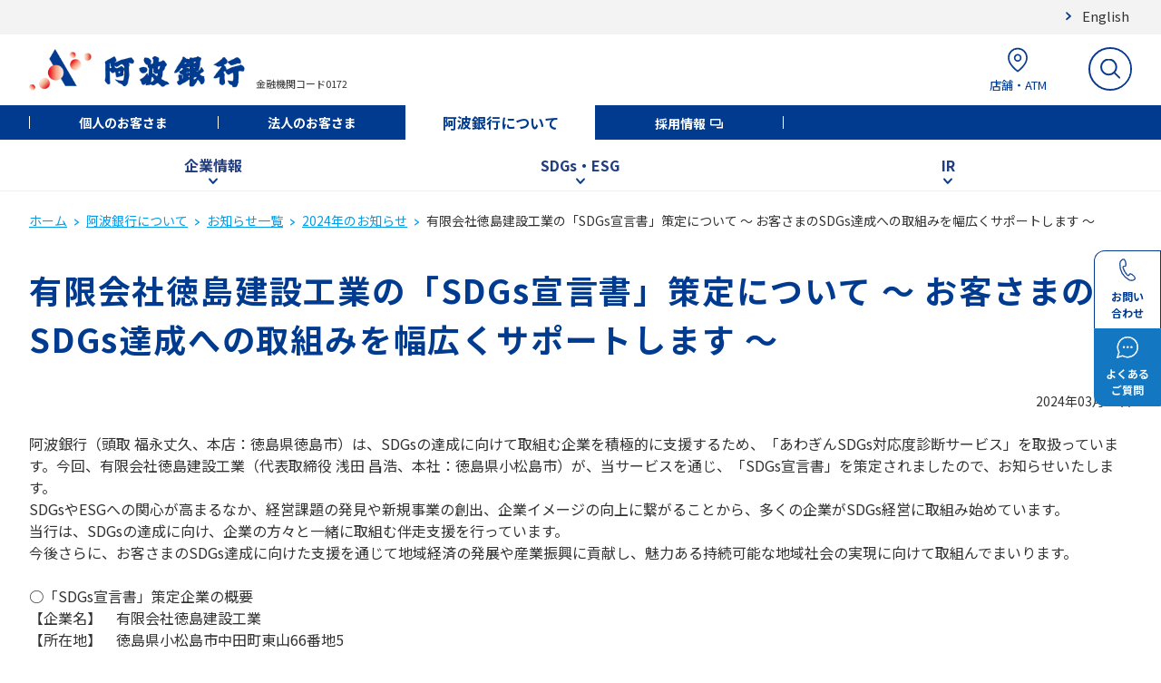

--- FILE ---
content_type: text/html; charset=UTF-8
request_url: https://www.awabank.co.jp/about/news/2024/news20240308c/index.html
body_size: 29403
content:
<!DOCTYPE html>
<html lang="ja">
<head>
<meta charset="utf-8">
<meta http-equiv="Pragma" content="no-cache" />
<meta http-equiv="cache-control" content="no-cache" />
<meta http-equiv="expires" content="0" />
<title>有限会社徳島建設工業の「SDGs宣言書」策定について ～ お客さまのSDGs達成への取組みを幅広くサポートします ～ | 阿波銀行</title>
<meta name="viewport" content="width=device-width, initial-scale=1">
<meta name="format-detection" content="telephone=no,address=no,email=no">
<meta property="og:type" content="article">
<meta property="og:url" content="/about/news/2024/news20240308c/">
<meta property="og:title" content="有限会社徳島建設工業の「SDGs宣言書」策定について ～ お客さまのSDGs達成への取組みを幅広くサポートします ～ | 阿波銀行">
<meta property="og:image" content="/assets/widget/ogp_image.jpg">
<link rel="shortcut icon" href="/assets/favicon.ico">
<link rel="apple-touch-icon" href="/assets/apple-touch-icon.png">
<link rel="icon" type="image/png" href="/assets/android-chrome-192x192.png">
<link rel="stylesheet" href="/assets/css/common_firstview.css" />
<link rel="stylesheet" href="/assets/css/common.css" />
<link rel="stylesheet" href="/assets/css/scroll-hint.css" />
<link rel="stylesheet" href="/assets/css/s_style.css" />
<script src="/assets/js/lib/jquery-3.6.0.min.js"></script>
<script src="/assets/js/lib/scroll-hint.min.js"></script>
<script src="/assets/js/lib/jquery.easing.min.js"></script>
<script src="/assets/js/common_firstview.js"></script>
<script src="/assets/js/s_script.js"></script>
<script src="/assets/analyticstracking.js"></script>
</head>
<body>
<!-- Google Tag Manager (noscript) -->
<noscript><iframe src="https://www.googletagmanager.com/ns.html?id=GTM-MVJ3R7L" height="0" width="0" style="display:none;visibility:hidden"></iframe></noscript>
<noscript><iframe src="https://www.googletagmanager.com/ns.html?id=GTM-MQ9WQXZ" height="0" width="0" style="display:none;visibility:hidden"></iframe></noscript>
<!-- End Google Tag Manager (noscript) -->
<header class="l-header">
    <div class="p-subheader-wrap">
      <div class="p-subheader"><a href="/about/about_awa_bank_eng/" class="p-subheader__link">English</a></div>
    </div>
  <div class="p-header">
    <div class="p-header-left">
      <h1>
        <a tabindex="100" class="p-header-left__logo" href="/"><img class="" alt="阿波銀行" src="/assets/images/logo_header.png" /></a>
      </h1>
      <div class="p-header-left__code">金融機関コード0172</div>
    </div>
    <!-- /.p-header-left -->
    <div class="p-header-right">
      <ul class="p-header-right__nav">
        <!-- 店舗・ATM -->
        <li class="p-header-right__nav-item-wrap -tenpo">
          <a tabindex="100" class="p-header-right__nav-item" href="/kojin/tenpo/search/"><img src="/assets/images/icon_header_tenpo.svg" alt="店舗・ATM" /><span>店舗・ATM</span></a>
        </li>
        <!-- サイト内検索 -->
        <li class="p-header-right__nav-item-wrap -search">
          <form class="p-header-right__search-form" name="iSearchForm" action="https://search-awabank.dga.jp" method="GET" onsubmit="return mysearch(this);">
            <input tabindex="100" class="p-header-right__nav-item iSearchAssist iSearchOption1" type="text" name="kw" value="" placeholder="検索キーワードを入力" autocomplete="off" />
            <input type="hidden" name="env" value="awabank">
            <input type="hidden" name="temp" value="search">
            <input type="hidden" name="ie" value="u">
            <button tabindex="100" class="p-header-right__search-button" type="submit"><img src="/assets/images/icon_header_search.svg" alt="サイト内検索" /></button>
          </form>
        </li>
        <!-- SPメニュー -->
        <li class="p-header-right__nav-item-wrap -sp-menu">
          <a tabindex="100" class="p-header-right__nav-item" href="#"><img src="/assets/images/icon_header_sp-menu.svg" alt="メニュー" />メニュー</a>
        </li>
      </ul>
    </div>
    <!-- /.p-header__right  -->
  </div>
  <!-- /.p-header -->
  <div class="p-global">
    <ul class="p-global__nav">
      <li class="p-global__nav-item"><a tabindex="100" class="p-global__link" href="/kojin/">個人のお客さま</a></li>
      <li class="p-global__nav-item"><a tabindex="100" class="p-global__link" href="/houjin/">法人のお客さま</a></li>
      <li class="p-global__nav-item is-active"><a tabindex="100" class="p-global__link" href="/about/">阿波銀行について</a></li>
      <li class="p-global__nav-item"><a tabindex="100" class="p-global__link" href="/recruit/" target="_blank">採用情報</a></li>
    </ul>
    <!-- /.p-header-global__nav -->
  </div>
  <!-- /.p-header-global -->
  <div class="p-megamenu">
    <div class="p-megamenu__tab-wrap">
      <ul class="p-megamenu__tab">
        <li class="p-megamenu__tab-item">
          <button tabindex="100" class="p-megamenu__tab-item-btn" data-mm="about">企業情報</button>
        </li>
        <li class="p-megamenu__tab-item">
          <button tabindex="100" class="p-megamenu__tab-item-btn" data-mm="sdgs">SDGs・ESG</button>
        </li>
        <li class="p-megamenu__tab-item">
          <button tabindex="100" class="p-megamenu__tab-item-btn" data-mm="ir">IR</button>
        </li>
        <!-- /.p-megamenu__tab-item -->
      </ul>
    </div>
    <div class="p-megamenu__contents-wrap">
      <div class="p-megamenu__contents" style="display: none">
        <!-- 企業情報 -->
        <div class="p-megamenu__content -about" style="display: none">
          <div class="p-megamenu__content-links -small">
            <a tabindex="100" class="p-megamenu__content-link" href="/about/message/"><img loading="lazy" alt="" src="/assets/images/icon_mm_link.svg" /><span class="p-megamenu__content-link-title">頭取メッセージ</span></a>
            <a tabindex="100" class="p-megamenu__content-link" href="/about/kouze/"><img loading="lazy" alt="" src="/assets/images/icon_mm_link.svg" /><span class="p-megamenu__content-link-title">行是・経営方針</span></a>
                        <a tabindex="100" class="p-megamenu__content-link" href="/about/history/"><img loading="lazy" alt="" src="/assets/images/icon_mm_link.svg" /><span class="p-megamenu__content-link-title">当行のあゆみ</span></a>
            <a tabindex="100" class="p-megamenu__content-link" href="/about/gaiyo/"><img loading="lazy" alt="" src="/assets/images/icon_mm_link.svg" /><span class="p-megamenu__content-link-title">当行・グループ会社概要</span></a>
            <a tabindex="100" class="p-megamenu__content-link" href="/about/keikaku/"><img loading="lazy" alt="" src="/assets/images/icon_mm_link.svg" /><span class="p-megamenu__content-link-title">長期経営計画</span></a>
            <a tabindex="100" class="p-megamenu__content-link" href="/about/jyosei/"><img loading="lazy" alt="" src="/assets/images/icon_mm_link.svg" /><span class="p-megamenu__content-link-title">女性の活躍推進</span></a>
            <a tabindex="100" class="p-megamenu__content-link" href="/about/keieisyahosyo/"><img loading="lazy" alt="" src="/assets/images/icon_mm_link.svg" /><span class="p-megamenu__content-link-title">経営者保証ガイドライン</span></a>
          </div>
        </div>
        <!-- SDGs・ESG -->
        <div class="p-megamenu__content -sdgs" style="display: none">
          <div class="p-megamenu__content-links -small">
            <a tabindex="100" class="p-megamenu__content-link" href="/about/sdgs/"><img loading="lazy" alt="" src="/assets/images/icon_mm_link.svg" /><span class="p-megamenu__content-link-title">SDGs・ESG</span></a>
            <a tabindex="100" class="p-megamenu__content-link" href="/about/sdgs/detail/"><img loading="lazy" alt="" src="/assets/images/icon_mm_link.svg" /><span class="p-megamenu__content-link-title">SDGs・ESGへの取組み</span></a>
            <a tabindex="100" class="p-megamenu__content-link" href="/about/sdgs/company/"><img loading="lazy" alt="" src="/assets/images/icon_mm_link.svg" /><span class="p-megamenu__content-link-title">SDGs取組宣言企業</span></a>
            <a tabindex="100" class="p-megamenu__content-link" href="/about/sdgs/tcfd/"><img loading="lazy" alt="" src="/assets/images/icon_mm_link.svg" /><span class="p-megamenu__content-link-title">TCFD提言への取組み</span></a>
            <a tabindex="100" class="p-megamenu__content-link" href="/bank/scholarship/"><img loading="lazy" alt="" src="/assets/images/icon_mm_link.svg" /><span class="p-megamenu__content-link-title">四国アライアンス奨学金返還支援制度</span></a>
          </div>
        </div>
        <!-- IR -->
        <div class="p-megamenu__content -ir" style="display: none">
          <div class="p-megamenu__content-links -small">
            <a tabindex="100" class="p-megamenu__content-link" href="/about/guide/"><img loading="lazy" alt="" src="/assets/images/icon_mm_link.svg" /><span class="p-megamenu__content-link-title">株式のご案内</span></a>
            <a tabindex="100" class="p-megamenu__content-link" href="/about/meeting/"><img loading="lazy" alt="" src="/assets/images/icon_mm_link.svg" /><span class="p-megamenu__content-link-title">株主総会</span></a>
            <a tabindex="100" class="p-megamenu__content-link" href="/about/report/"><img loading="lazy" alt="" src="/assets/images/icon_mm_link.svg" /><span class="p-megamenu__content-link-title">ディスクロージャー誌</span></a>
            <a tabindex="100" class="p-megamenu__content-link" href="/about/tanshin/"><img loading="lazy" alt="" src="/assets/images/icon_mm_link.svg" /><span class="p-megamenu__content-link-title">決算短信</span></a>
            <a tabindex="100" class="p-megamenu__content-link" href="/about/yuka/"><img loading="lazy" alt="" src="/assets/images/icon_mm_link.svg" /><span class="p-megamenu__content-link-title">有価証券報告書</span></a>
            <a tabindex="100" class="p-megamenu__content-link" href="/about/data/"><img loading="lazy" alt="" src="/assets/images/icon_mm_link.svg" /><span class="p-megamenu__content-link-title">電子公告</span></a>
          </div>
        </div>
      </div>
      <!-- /.p-megamenu__contents -->
    </div>
  </div>
  <!-- /.p-megamenu-wrap -->
  <div class="p-sp-menu">
    <div class="p-sp-menu__top">
      <button tabindex="100" class="p-sp-menu__top-close-btn">閉じる</button>
      <form class="p-sp-menu__top-search-form" name="iSearchForm" action="https://search-awabank.dga.jp" method="GET" onsubmit="return mysearch(this);">
        <input tabindex="100" class="p-sp-menu__top-search-box iSearchAssist iSearchOption1" type="text" name="kw" value="" placeholder="検索キーワードを入力" autocomplete="off" />
        <input type="hidden" name="env" value="awabank">
        <input type="hidden" name="temp" value="search">
        <input type="hidden" name="ie" value="u">
        <button tabindex="100" class="p-sp-menu__top-search-button" type="submit"><img src="/assets/images/icon_header_search.svg" alt="サイト内検索" /></button>
      </form>
      <div class="p-sp-menu__top-buttons">
        <a tabindex="100" class="p-sp-menu__top-button" href="https://awabank-faq.custhelp.com/">
          <img class="p-sp-menu__top-button-icon" src="/assets/images/icon_faq.svg" loading="lazy" alt="" />
          <p class="p-sp-menu__top-button-text">よくあるご質問</p>
        </a>
        <a tabindex="100" class="p-sp-menu__top-button" href="/kojin/support/tel/">
          <img class="p-sp-menu__top-button-icon" src="/assets/images/icon_contact.svg" loading="lazy" alt="" />
          <p class="p-sp-menu__top-button-text">お問い合わせ</p>
        </a>
      </div>
    </div>
    <!-- /.p-sp-menu__top -->
    <div class="p-sp-menu__acc-wrap">
      <div class="p-sp-menu__acc">
        <div class="p-sp-menu__acc"><a tabindex="100" class="p-sp-menu__acc-parent -link" href="/kojin/">個人のお客さま</a></div>
        <div class="p-sp-menu__acc"><a tabindex="100" class="p-sp-menu__acc-parent -link" href="/houjin/">法人のお客さま</a></div>
        <div class="p-sp-menu__acc-parent is-open">阿波銀行について</div>
        <ul class="p-sp-menu__acc-content">
          <li class="p-sp-menu__acc-item"><a tabindex="100" class="p-sp-menu__acc-item-title -link" href="/about/">阿波銀行についてTOP</a></li>
          <!-- 企業情報 -->
          <li class="p-sp-menu__acc-item">
            <div class="p-sp-menu__acc-item-title is-open">企業情報</div>
            <div class="p-sp-menu__acc-links">
              <a tabindex="100" class="p-sp-menu__acc-link" href="/about/message/"><img loading="lazy" alt="" src="/assets/images/icon_mm_link.svg" /><span class="p-sp-menu__acc-link-title">頭取メッセージ</span></a>
              <a tabindex="100" class="p-sp-menu__acc-link" href="/about/kouze/"><img loading="lazy" alt="" src="/assets/images/icon_mm_link.svg" /><span class="p-sp-menu__acc-link-title">行是・経営方針</span></a>
              <a tabindex="100" class="p-sp-menu__acc-link" href="/about/gaiyo/"><img loading="lazy" alt="" src="/assets/images/icon_mm_link.svg" /><span class="p-sp-menu__acc-link-title">当行・グループ会社概要</span></a>
              <a tabindex="100" class="p-sp-menu__acc-link" href="/about/keikaku/"><img loading="lazy" alt="" src="/assets/images/icon_mm_link.svg" /><span class="p-sp-menu__acc-link-title">長期経営計画</span></a>
              <a tabindex="100" class="p-sp-menu__acc-link" href="/about/jyosei/"><img loading="lazy" alt="" src="/assets/images/icon_mm_link.svg" /><span class="p-sp-menu__acc-link-title">女性の活躍推進</span></a>
              <a tabindex="100" class="p-sp-menu__acc-link" href="/about/keieisyahosyo/"><img loading="lazy" alt="" src="/assets/images/icon_mm_link.svg" /><span class="p-sp-menu__acc-link-title">経営者保証ガイドライン</span></a>
            </div>
          </li>
          <!-- SDGs・ESG -->
          <li class="p-sp-menu__acc-item">
            <div class="p-sp-menu__acc-item-title">SDGs・ESG</div>
            <div class="p-sp-menu__acc-links">
              <a tabindex="100" class="p-sp-menu__acc-link" href="/about/sdgs/"><img loading="lazy" alt="" src="/assets/images/icon_mm_link.svg" /><span class="p-sp-menu__acc-link-title">SDGs・ESG</span></a>
              <a tabindex="100" class="p-sp-menu__acc-link" href="/about/sdgs/detail/"><img loading="lazy" alt="" src="/assets/images/icon_mm_link.svg" /><span class="p-sp-menu__acc-link-title">SDGs・ESGへの取組み</span></a>
            </div>
          </li>
          <!-- IR -->
          <li class="p-sp-menu__acc-item">
            <div class="p-sp-menu__acc-item-title">IR</div>
            <div class="p-sp-menu__acc-links">
              <a tabindex="100" class="p-sp-menu__acc-link" href="/about/guide/"><img loading="lazy" alt="" src="/assets/images/icon_mm_link.svg" /><span class="p-sp-menu__acc-link-title">株式のご案内</span></a>
              <a tabindex="100" class="p-sp-menu__acc-link" href="/about/meeting/"><img loading="lazy" alt="" src="/assets/images/icon_mm_link.svg" /><span class="p-sp-menu__acc-link-title">株主総会</span></a>
              <a tabindex="100" class="p-sp-menu__acc-link" href="/about/report/"><img loading="lazy" alt="" src="/assets/images/icon_mm_link.svg" /><span class="p-sp-menu__acc-link-title">ディスクロージャー誌</span></a>
              <a tabindex="100" class="p-sp-menu__acc-link" href="/about/tanshin/"><img loading="lazy" alt="" src="/assets/images/icon_mm_link.svg" /><span class="p-sp-menu__acc-link-title">決算短信</span></a>
              <a tabindex="100" class="p-sp-menu__acc-link" href="/about/yuka/"><img loading="lazy" alt="" src="/assets/images/icon_mm_link.svg" /><span class="p-sp-menu__acc-link-title">有価証券報告書</span></a>
              <a tabindex="100" class="p-sp-menu__acc-link" href="/about/data/"><img loading="lazy" alt="" src="/assets/images/icon_mm_link.svg" /><span class="p-sp-menu__acc-link-title">電子公告</span></a>
            </div>
          </li>
        </ul>
      </div>
      <div class="p-sp-menu__acc"><a tabindex="100" class="p-sp-menu__acc-parent -link" href="/recruit/" target="_blank">採用情報</a></div>
    </div>
    <!-- /.p-sp-menu__accordion -->
    <div class="p-sp-menu__bottom">
      <button tabindex="100" class="p-sp-menu__bottom-btn">閉じる</button>
    </div>
    <!-- /.p-sp-menu__bottom -->
  </div>
</header>
<!-- 追従ボタン -->
<div class="c-fixed_area">
  <ul class="c-fixed_area__list">
    <li class="c-fixed_area__list_item">
      <a class="c-fixed_area__link c-fixed_area__link--contact" href="/kojin/support/tel/" tabindex="200"><span class="c-fixed_area__text_unit">お問い</span><span class="c-fixed_area__text_unit">合わせ</span></a>
    </li>
    <li class="c-fixed_area__list_item">
      <a class="c-fixed_area__link c-fixed_area__link--qa" href="https://awabank-faq.custhelp.com/" tabindex="200"><span class="c-fixed_area__text_unit">よくある</span><span class="c-fixed_area__text_unit">ご質問</span></a>
    </li>
  </ul>
</div>
<div id="page_top" class="c-speak_anchor">ページの先頭です</div>
<main class="l-main">
<div class="c-container">
<div class="c-container__inner">
<div class="c-breadcrumb__wrap">
  <ol class="c-breadcrumb">
    <li class="c-breadcrumb__item">
      <a class="c-breadcrumb__link" href="/" tabindex="100">ホーム</a>
    </li>
    <li class="c-breadcrumb__item">
      <a class="c-breadcrumb__link" href="/about/" tabindex="100">阿波銀行について</a>
    </li>
    <li class="c-breadcrumb__item">
      <a class="c-breadcrumb__link" href="/about/news/" tabindex="100">お知らせ一覧</a>
    </li>
    <li class="c-breadcrumb__item">
      <a class="c-breadcrumb__link" href="/about/news/2024/" tabindex="100">2024年のお知らせ</a>
    </li>
    <li class="c-breadcrumb__item">
      <span class="c-breadcrumb__current">有限会社徳島建設工業の「SDGs宣言書」策定について ～ お客さまのSDGs達成への取組みを幅広くサポートします ～</span>
    </li>
  </ol>
</div>
<div class="c-title__wrap">
  <h1 class="c-title c-title--01">有限会社徳島建設工業の「SDGs宣言書」策定について ～ お客さまのSDGs達成への取組みを幅広くサポートします ～</h1>
</div>
<p class="u-text_all_right">2024年03月08日</p>
<p class="u-fs_all_16">阿波銀行（頭取 福永丈久、本店：徳島県徳島市）は、SDGsの達成に向けて取組む企業を積極的に支援するため、「あわぎんSDGs対応度診断サービス」を取扱っています。今回、有限会社徳島建設工業（代表取締役 浅田 昌浩、本社：徳島県小松島市）が、当サービスを通じ、「SDGs宣言書」を策定されましたので、お知らせいたします。<br />SDGsやESGへの関心が高まるなか、経営課題の発見や新規事業の創出、企業イメージの向上に繋がることから、多くの企業がSDGs経営に取組み始めています。<br />当行は、SDGsの達成に向け、企業の方々と一緒に取組む伴走支援を行っています。<br />今後さらに、お客さまのSDGs達成に向けた支援を通じて地域経済の発展や産業振興に貢献し、魅力ある持続可能な地域社会の実現に向けて取組んでまいります。<br /><br />○「SDGs宣言書」策定企業の概要<br />【企業名】　有限会社徳島建設工業<br />【所在地】　徳島県小松島市中田町東山66番地5<br />【代表者】　浅田　昌浩<br />【業　種】　建設工事業<br />【設　立】　2001年10月19日<br /><br />○あわぎんSDGs対応度診断サービス<br />当サービスは、SDGsの達成に向け取組む企業をサポートするため、①SDGs対応度診断チェックシート（※）によるお客さまの取組状況の評価（評価レポート作成）、②現状認識（評価レポート）を踏まえ、お客さまとの対話による具体的な取組み内容（SDGsアプローチシート）の策定、③環境・社会・経済の３側面でのアプローチシートを基にした「SDGs宣言書」の策定、をご提供するものです。<br />また、「SDGs宣言書」策定後も、取組み内容の継続的なサポートや再評価等により、SDGsの達成に向けた実効性の高い取組み支援を行ってまいります。<br />※本サービスで使用するチェックシートは地域の課題等を盛り込み、SOMPOリスクマネジメント株式会社と当行が共同開発したものです。</p>
<div class="c-link_box__wrap">
<p class="c-link_box"><span class="c-link_box__inner"> <a class="c-link_box__link c-link_box__link--pdf" tabindex="200" title="PDFが別窓ウィンドウで開きます" href="/assets/news20240308c.pdf" target="_blank" rel="noopener">SDGs宣言書・PDFはこちら</a> </span></p>
</div>
</div>
</div>
</main>
<footer class="l-footer">
  <div class="c-page_top is-none">
    <a class="c-page_top__link" href="#page_top" tabindex="200"><img src="/assets/images/icon_page_top.svg" alt="ページの先頭へ" width="51" height="51" /></a>
  </div>
  <div class="p-footer-sitemap">
    <div class="p-footer-sitemap__tab-wrap">
      <ul class="p-footer-sitemap__tab">
        <li class="p-footer-sitemap__tab-item"><a tabindex="300" class="p-footer-sitemap__link" href="/kojin/">個人のお客さま</a></li>
        <li class="p-footer-sitemap__tab-item"><a tabindex="300" class="p-footer-sitemap__link" href="/houjin/">法人のお客さま</a></li>
        <li class="p-footer-sitemap__tab-item is-active"><a tabindex="300" class="p-footer-sitemap__link" href="/about/">阿波銀行について</a></li>
        <li class="p-footer-sitemap__tab-item"><a tabindex="300" class="p-footer-sitemap__link" href="/recruit/" target="_blank">採用情報</a></li>
      </ul>
    </div>
    <div class="p-footer-sitemap__menu-wrap">
      <div class="p-footer-sitemap__menus">
        <div class="p-footer-sitemap__menu">
          <!-- 企業情報 -->
          <div class="p-footer-sitemap__menu-title -about -nonlink"><span>企業情報</span></div>
          <ul class="p-footer-sitemap__menu-list">
            <li class="p-footer-sitemap__menu-list-item"><a href="/about/message/">頭取メッセージ</a></li>
            <li class="p-footer-sitemap__menu-list-item"><a href="/about/kouze/">行是・経営方針</a></li>
            <li class="p-footer-sitemap__menu-list-item"><a href="/about/history/">当行のあゆみ</a></li>
            <li class="p-footer-sitemap__menu-list-item"><a href="/about/gaiyo/">当行・グループ会社概要</a></li>
            <li class="p-footer-sitemap__menu-list-item"><a href="/about/keikaku/">長期経営計画</a></li>
            <li class="p-footer-sitemap__menu-list-item"><a href="/about/jyosei/">女性の活躍推進</a></li>
            <li class="p-footer-sitemap__menu-list-item"><a href="/about/keieisyahosyo/">経営者保証ガイドライン</a></li>
          </ul>
        </div>
        <div class="p-footer-sitemap__menu">
          <!-- SDGs・ESG -->
          <div class="p-footer-sitemap__menu-title -sdgs -nonlink"><span>SDGs・ESG</span></div>
          <ul class="p-footer-sitemap__menu-list">
            <li class="p-footer-sitemap__menu-list-item"><a href="/about/sdgs/">SDGs・ESG</a></li>
            <li class="p-footer-sitemap__menu-list-item"><a href="/about/sdgs/detail/">SDGs・ESGへの取組み</a></li>
            <li class="p-footer-sitemap__menu-list-item"><a href="/about/sdgs/company/">SDGs取組宣言企業</a></li>
            <li class="p-footer-sitemap__menu-list-item"><a href="/about/sdgs/tcfd/">TCFD提言への取組み</a></li>
            <li class="p-footer-sitemap__menu-list-item"><a href="/bank/scholarship/" target="_blank">四国アライアンス<br>奨学金返還支援制度</a></li>
          </ul>
        </div>
        <div class="p-footer-sitemap__menu">
          <!-- IR -->
          <div class="p-footer-sitemap__menu-title -ir -nonlink"><span>IR</span></div>
          <ul class="p-footer-sitemap__menu-list">
            <li class="p-footer-sitemap__menu-list-item"><a href="/about/guide/">株式のご案内</a></li>
            <li class="p-footer-sitemap__menu-list-item"><a href="/about/meeting/">株主総会</a></li>
            <li class="p-footer-sitemap__menu-list-item"><a href="/about/report/">ディスクロージャー誌</a></li>
            <li class="p-footer-sitemap__menu-list-item"><a href="/about/tanshin/">決算短信</a></li>
            <li class="p-footer-sitemap__menu-list-item"><a href="/about/yuka/">有価証券報告書</a></li>
            <li class="p-footer-sitemap__menu-list-item"><a href="/about/data/">電子公告</a></li>
          </ul>
        </div>
      </div>
      <div class="p-footer-sitemap__sns">
        <a tabindex="300" class="p-footer-sitemap__sns-link" href="https://www.facebook.com/awabk.official" target="_blank"><img loading="lazy" alt="" src="/assets/images/icon_fb.svg" /></a>
        <a tabindex="300" class="p-footer-sitemap__sns-link" href="https://twitter.com/awabk_official" target="_blank"><img loading="lazy" alt="" src="/assets/images/icon_tw.svg" /></a>
        <a tabindex="300" class="p-footer-sitemap__sns-link" href="https://www.youtube.com/channel/UCxdKEXnpU_dZ-qDALE4KO1A" target="_blank"><img loading="lazy" alt="" src="/assets/images/icon_yt.svg" /></a>
        <a tabindex="300" class="p-footer-sitemap__sns-link" href="/kojin/sns/"><img loading="lazy" alt="" src="/assets/images/icon_line.svg" style="max-width:40px;" /></a>
        <a tabindex="300" class="p-footer-sitemap__sns-link" href="https://www.instagram.com/awabk.official/" target="_blank"><img loading="lazy" alt="" src="/assets/icon_insta.svg" style="max-width:40px;" /></a>
      </div>
    </div>
  </div>
  <div class="p-footer-faq-wrap">
    <a tabindex="300" class="p-footer-faq" href="https://awabank-faq.custhelp.com/">
      <div class="p-footer-faq__icon">
        <img src="/assets/images/icon_footer_fqa.svg" loading="lazy" alt="" />
      </div>
      <p class="p-footer-faq__text">よくあるご質問</p>
    </a>
  </div>
  <!-- #footer_sitemap -->
  <div class="p-footer-nav-wrap">
    <ul class="p-footer-nav">
      <li class="p-footer-nav__item"><a tabindex="300" href="/kojin/sitemap/">サイトマップ</a></li>
      <li class="p-footer-nav__item"><a tabindex="300" href="/policy/">金融取引に関わる方針・注意事項</a></li>
      <li class="p-footer-nav__item"><a tabindex="300" href="/payoff/">ペイオフについて</a></li>
      <li class="p-footer-nav__item"><a tabindex="300" href="/anshin/">安心してご利用いただくために</a></li>
      <li class="p-footer-nav__item"><a tabindex="300" href="/req/">サイトのご利用について</a></li>
      <li class="p-footer-nav__item"><a tabindex="300" href="/policy/privacy/">個人情報保護宣言</a></li>
      <li class="p-footer-nav__item"><a tabindex="300" href="/policy/houjindata/">法人情報等の当行グループでの共有に関するお知らせ</a></li>
      <li class="p-footer-nav__item"><a tabindex="300" href="/policy/purpose/">預貯金口座付番に係る個人番号の利用目的追加のお知らせ</a></li>
      <li class="p-footer-nav__item"><a tabindex="300" href="/policy/kyuminyokin/">休眠預金等活用法に係る異動事由について</a></li>
      <li class="p-footer-nav__item"><a tabindex="300" href="/policy/fiduciary/">「お客さま本位の業務運営」に関する取組方針</a></li>
      <li class="p-footer-nav__item"><a tabindex="300" href="/policy/denshidaiko/">電子決済等代行業者との連携および協働に係る方針について</a></li>
      <li class="p-footer-nav__item"><a tabindex="300" href="/assets/sns_kiyaku.pdf" target="_blank">SNS公式アカウント利用規約について</a></li>
      <li class="p-footer-nav__item"><a tabindex="300" href="/about/invoice/">適格請求書発行事業者登録番号</a></li>
      <li class="p-footer-nav__item"><a tabindex="300" href="/about/assets/multistakeholder.pdf" target="_blank">マルチステークホルダー方針</a></li>
      <li class="p-footer-nav__item"><a tabindex="300" href="/shintaku_touroku_number/">信託契約代理店に関する表示</a></li>
    </ul>
  </div>
  <div class="p-footer-copyright">金融機関コード0172<br />Copyright© The Awa Bank, Limited.</div>
</footer>
<!-- js(assets) -->
<script src="/assets/js/common.js"></script>
<script>
$(function() {
  $('.p-header-right__search-button').off('click');
  $('.p-header-right__search-button').on('click', function() {
    let element = $('.-search .p-header-right__nav-item');
    if ($(element).hasClass('is-active') && $(element).val()) {
      $(element).closest('form').submit();
    } else {
      $(element).toggleClass('is-active');
    }
    return false;
  });
});
</script>
<!-- 2015.10.06 str --><!-- リタゲタグ --> <script src="/assets/js/yahoo_retargeting.js"></script> <script src="//b92.yahoo.co.jp/js/s_retargeting.js"></script> <!-- 2015.10.06 end --> 
</body>
</html>

--- FILE ---
content_type: text/css
request_url: https://www.awabank.co.jp/assets/css/common_firstview.css
body_size: 28634
content:
@charset "UTF-8";

/* =====================
  reset
===================== */
@import url("https://fonts.googleapis.com/css2?family=Noto+Sans+JP:wght@400;700&display=swap");
@import url("https://fonts.googleapis.com/css2?family=Oswald:wght@500&display=swap");
*,
*::before,
*::after {
  -webkit-box-sizing: border-box;
  box-sizing: border-box;
  margin: 0;
  padding: 0;
}

body,
h1,
h2,
h3,
h4,
h5,
h6,
p,
figure,
blockquote,
dl,
dd,
ul,
ol {
  margin: 0;
}

ul,
ol {
  list-style: none;
  padding: 0;
}

html {
  font-size: 62.5%;
}

body {
  line-height: 1.5;
  -webkit-text-size-adjust: 100%;
}

img,
picture {
  max-width: 100%;
  vertical-align: bottom;
}

input,
button,
textarea,
select {
  -webkit-appearance: none;
  -moz-appearance: none;
  appearance: none;
  font: inherit;
}

/* =====================
  base
===================== */
body {
  color: #333;
  font-family: "Noto Sans JP", Sans-Serif;
  overflow-wrap: break-word;
}

@media all and (min-width: 1280px) {
  body {
    overflow-x: hidden;
  }
}

p {
  font-size: 1.4rem;
  margin-bottom: 24px;
}

@media screen and (max-width: 767px) {
  p {
    margin-bottom: 16px;
  }
}

/* =====================
  header
===================== */
.l-header {
  min-width: 1280px;
}

@media screen and (max-width: 767px) {
  .l-header {
    background-color: #fff;
    min-width: initial;
    min-width: auto;
    position: fixed;
    top: 0;
    width: 100%;
    z-index: 100;
  }
}

@media screen and (min-width: 768px), print {
  .l-header .-sp-only {
    display: none;
  }
}

@media screen and (max-width: 767px) {
  .l-header .-pc-only {
    display: none;
  }
}

.p-header {
  display: -webkit-box;
  display: -ms-flexbox;
  display: flex;
  font-size: 1.4rem;
  height: 78px;
  -webkit-box-pack: justify;
  -ms-flex-pack: justify;
  justify-content: space-between;
  margin: 0 auto;
  padding: 14px 32px 16px;
  /* NOTE: 左右32pのpaddingは タブレット表示時の余白担保のためのものなので変更不可 */
  width: 1280px;
}

@media screen and (max-width: 767px) {
  .p-header {
    border-bottom: 1px solid #f0f0f0;
    height: 72px;
    padding: 13px 16px 12px;
    width: auto;
  }
}

.p-header-left {
  -webkit-box-align: end;
  -ms-flex-align: end;
  align-items: flex-end;
  display: -webkit-box;
  display: -ms-flexbox;
  display: flex;
  margin-right: auto;
}

@media screen and (max-width: 767px) {
  .p-header-left {
    -webkit-box-align: start;
    -ms-flex-align: start;
    align-items: flex-start;
    -webkit-box-orient: vertical;
    -webkit-box-direction: normal;
    -ms-flex-direction: column;
    flex-direction: column;
  }
}

.p-header-left__logo {
  -webkit-transition: 0.3s ease opacity;
  transition: 0.3s ease opacity;
}

.p-header-left__logo:hover,
.p-header-left__logo:focus {
  opacity: 0.7;
}

@media screen and (max-width: 767px) {
  .p-header-left__logo {
    -webkit-box-align: start;
    -ms-flex-align: start;
    align-items: flex-start;
    display: -webkit-box;
    display: -ms-flexbox;
    display: flex;
    width: 164px;
  }
  .p-header-left__logo > img {
    -ms-flex-negative: 0;
    flex-shrink: 0;
  }
}

.p-header-left__code {
  display: inline-block;
  font-size: 1.1rem;
  margin-left: 12px;
}

@media screen and (max-width: 767px) {
  .p-header-left__code {
    font-size: 1rem;
    margin-left: 0;
    margin-top: 2px;
  }
}

.p-header-right {
  display: -webkit-box;
  display: -ms-flexbox;
  display: flex;
}

.p-header-right__nav {
  display: -webkit-box;
  display: -ms-flexbox;
  display: flex;
}

.p-header-right__nav-item-wrap {
  height: 48px;
}

.p-header-right__nav-item-wrap:not(:first-child) {
  margin-left: 14px;
}

@media screen and (max-width: 767px) {
  .p-header-right__nav-item-wrap:not(:first-child) {
    margin-left: 11px;
  }
}

@media screen and (max-width: 767px) {
  .p-header-right__nav-item-wrap.-kinri,
  .p-header-right__nav-item-wrap.-fee {
    display: none;
  }
}

.p-header-right__nav-item-wrap.-tenpo {
  margin-right: 30px;
}

@media screen and (max-width: 767px) {
  .p-header-right__nav-item-wrap.-tenpo {
    margin-right: 0;
    width: 50px;
  }
}

.p-header-right__nav-item-wrap.-aimo {
  position: relative;
}

@media screen and (max-width: 767px) {
  .p-header-right__nav-item-wrap.-aimo {
    position: static;
  }
}

@media screen and (max-width: 767px) {
  .p-header-right__nav-item-wrap.-aimo .p-header__button {
    display: none;
  }
}

.p-header-right__nav-item-wrap.-aimo .p-header-right__nav-item {
  background-color: #fff;
  border: none;
  display: none;
}

@media screen and (max-width: 767px) {
  .p-header-right__nav-item-wrap.-aimo .p-header-right__nav-item {
    display: -webkit-box;
    display: -ms-flexbox;
    display: flex;
  }
}

@media screen and (max-width: 767px) {
  .p-header-right__nav-item-wrap.-kouza {
    display: none;
  }
}

.p-header-right__nav-item-wrap .p-header-right__search-form {
  position: relative;
}

.p-header-right__nav-item-wrap .p-header-right__search-button {
  background-color: #fff;
  border: none;
  border-radius: 24px;
  cursor: pointer;
  height: 43px;
  position: absolute;
  right: 2px;
  top: 50%;
  -webkit-transform: translateY(-50%);
  transform: translateY(-50%);
  -webkit-transition: 0.3s ease opacity;
  transition: 0.3s ease opacity;
  width: 43px;
}

.p-header-right__nav-item-wrap .p-header-right__search-button:hover,
.p-header-right__nav-item-wrap .p-header-right__search-button:focus {
  opacity: 0.7;
}

.p-header-right__nav-item-wrap.-search .p-header-right__nav-item {
  -webkit-box-align: center;
  -ms-flex-align: center;
  align-items: center;
  border: 2px solid #093b90;
  border-radius: 24px;
  color: transparent;
  display: -webkit-box;
  display: -ms-flexbox;
  display: flex;
  height: 48px;
  -webkit-box-pack: center;
  -ms-flex-pack: center;
  justify-content: center;
  min-width: auto;
  -webkit-transition: 0.3s ease-out width, 0.3s ease-in opacity;
  transition: 0.3s ease-out width, 0.3s ease-in opacity;
  width: 48px;
}

.p-header-right__nav-item-wrap.-search
  .p-header-right__nav-item::-webkit-input-placeholder {
  color: transparent;
}

.p-header-right__nav-item-wrap.-search
  .p-header-right__nav-item::-moz-placeholder {
  color: transparent;
}

.p-header-right__nav-item-wrap.-search
  .p-header-right__nav-item:-ms-input-placeholder {
  color: transparent;
}

.p-header-right__nav-item-wrap.-search
  .p-header-right__nav-item::-ms-input-placeholder {
  color: transparent;
}

.p-header-right__nav-item-wrap.-search .p-header-right__nav-item::placeholder {
  color: transparent;
}

.p-header-right__nav-item-wrap.-search .p-header-right__nav-item.is-active {
  color: #6e6e6e;
  padding: 14px 45px 15px 24px;
  width: 223px;
}

.p-header-right__nav-item-wrap.-search
  .p-header-right__nav-item.is-active::-webkit-input-placeholder {
  color: #6e6e6e;
}

.p-header-right__nav-item-wrap.-search
  .p-header-right__nav-item.is-active::-moz-placeholder {
  color: #6e6e6e;
}

.p-header-right__nav-item-wrap.-search
  .p-header-right__nav-item.is-active:-ms-input-placeholder {
  color: #6e6e6e;
}

.p-header-right__nav-item-wrap.-search
  .p-header-right__nav-item.is-active::-ms-input-placeholder {
  color: #6e6e6e;
}

.p-header-right__nav-item-wrap.-search
  .p-header-right__nav-item.is-active::placeholder {
  color: #6e6e6e;
}

@media screen and (max-width: 767px) {
  .p-header-right__nav-item-wrap.-search {
    display: none;
  }
}

.p-header-right__nav-item-wrap.-sp-menu {
  display: none;
}

@media screen and (max-width: 767px) {
  .p-header-right__nav-item-wrap.-sp-menu {
    display: -webkit-box;
    display: -ms-flexbox;
    display: flex;
  }
}

.p-header-right__nav-item {
  -webkit-box-align: center;
  -ms-flex-align: center;
  align-items: center;
  color: #003b90;
  display: -webkit-box;
  display: -ms-flexbox;
  display: flex;
  -webkit-box-orient: vertical;
  -webkit-box-direction: normal;
  -ms-flex-direction: column;
  flex-direction: column;
  font-size: 1.3rem;
  font-weight: 500;
  min-width: 68px;
  text-decoration: none;
  -webkit-transition: 0.3s ease opacity;
  transition: 0.3s ease opacity;
}

@media screen and (max-width: 767px) {
  .p-header-right__nav-item {
    font-size: 1rem;
    min-width: 40px;
  }
}

.p-header-right__nav-item:hover,
.p-header-right__nav-item:focus {
  opacity: 0.7;
}

@media screen and (max-width: 767px) {
  .p-header-right__nav-item:hover,
  .p-header-right__nav-item:focus {
    opacity: 1;
  }
}

.p-header-right .p-header__button {
  width: 100%;
}

.p-header-right .p-header__button .c-button__link {
  font-size: 1.6rem;
  height: 48px;
  min-height: auto;
  padding-left: 24px;
  padding-right: 40px;
}

.p-header-right .p-header__button .c-button__link::after {
  right: 24px;
}

.p-header-right .p-header__button .c-button__link:hover::after,
.p-header-right .p-header__button .c-button__link:focus::after {
  right: 24px;
}

.p-header-right .p-header__button-small-text {
  font-size: 1.2rem;
  font-weight: normal;
  margin-right: 1px;
}

.p-header-right__nav-item-wrap.-aimo > .c-button {
  width: 139px;
}

.p-header-right__nav-item-wrap.-aimo > .c-button .c-button__link::after {
  background: center/contain no-repeat url(/assets/images/icon_header_aimo.svg);
  content: "";
  height: 15px;
  margin-top: -8px;
  right: 24px;
  width: 14px;
}

.p-header-right .p-header-login-modal {
  background-color: #fff;
  border-radius: 0 0 12px 12px;
  border-top: 4px solid #133c8b;
  -webkit-box-shadow: 0 3px 6px 0 rgba(51, 51, 51, 0.1);
  box-shadow: 0 3px 6px 0 rgba(51, 51, 51, 0.1);
  display: none;
  left: calc(50% - 360px);
  position: absolute;
  top: calc(100% + 16px);
  width: 480px;
  z-index: 1000;
}

@media screen and (max-width: 767px) {
  .p-header-right .p-header-login-modal {
    border-radius: 0;
    left: 0;
    top: 100%;
    width: 100%;
  }
}

.p-header-right .p-header-login-modal::before {
  border-color: transparent transparent #003b90 transparent;
  border-style: solid;
  border-width: 0 12px 16px 12px;
  content: "";
  display: inline-block;
  height: 0;
  left: calc(50% - -110px);
  position: absolute;
  top: -17px;
  width: 0;
}

@media screen and (max-width: 767px) {
  .p-header-right .p-header-login-modal::before {
    border-width: 0 8px 10px 8px;
    left: auto;
    right: 78px;
    top: -12px;
  }
}

.p-header-right .p-header-login-modal__columns {
  display: -webkit-box;
  display: -ms-flexbox;
  display: flex;
  -webkit-box-flex: 1;
  -ms-flex: 1;
  flex: 1;
  -webkit-box-pack: center;
  -ms-flex-pack: center;
  justify-content: center;
  margin: 40px 16px 32px;
}

@media screen and (max-width: 767px) {
  .p-header-right .p-header-login-modal__columns {
    margin: 24px 16px;
  }
}

.p-header-right .p-header-login-modal__column {
  -webkit-box-align: center;
  -ms-flex-align: center;
  align-items: center;
  display: -webkit-box;
  display: -ms-flexbox;
  display: flex;
  -webkit-box-orient: vertical;
  -webkit-box-direction: normal;
  -ms-flex-direction: column;
  flex-direction: column;
  -webkit-box-pack: end;
  -ms-flex-pack: end;
  justify-content: flex-end;
  width: 264px;
}

.p-header-right .p-header-login-modal__column:last-child {
  margin-left: 16px;
}

@media screen and (max-width: 767px) {
  .p-header-right .p-header-login-modal__column:last-child {
    margin-left: 11px;
  }
}

.p-header-right .p-header-login-modal__title {
  -webkit-box-flex: 0;
  -ms-flex-positive: 0;
  flex-grow: 0;
  font-size: 1.6rem;
  font-weight: bold;
  margin-bottom: 32px;
  text-align: center;
}

@media screen and (max-width: 767px) {
  .p-header-right .p-header-login-modal__title {
    font-size: 1.2rem;
    margin-bottom: 16px;
  }
  .p-header-right .p-header-login-modal__title.-logo {
    width: 128px;
  }
}

.p-header-right .p-header-login-modal__buttons {
  display: -webkit-box;
  display: -ms-flexbox;
  display: flex;
  -webkit-box-pack: center;
  -ms-flex-pack: center;
  justify-content: center;
  margin-bottom: 32px;
}

.p-header-right .p-header-login-modal__bottom-close {
  -webkit-box-align: center;
  -ms-flex-align: center;
  align-items: center;
  background-color: #f7f8fa;
  border: none;
  border-radius: 0 0 12px 12px;
  cursor: pointer;
  display: -webkit-box;
  display: -ms-flexbox;
  display: flex;
  font-size: 1.4rem;
  font-size: 1.6rem;
  font-weight: bold;
  height: 64px;
  -webkit-box-pack: center;
  -ms-flex-pack: center;
  justify-content: center;
  width: 100%;
}

.p-header-right .p-header-login-modal__bottom-close::after {
  background: center/contain no-repeat url(/assets/images/icon_close_button.svg);
  content: "";
  display: inline-block;
  height: 32px;
  margin-left: 6px;
  width: 32px;
}

.p-header-right .p-header-login-modal .c-button {
  width: auto;
}

.p-header-right .p-header-login-modal .c-button__link {
  font-size: 1.6rem;
}

.p-header-right .p-header-login-modal .c-button__link br {
  display: none;
}

@media screen and (max-width: 767px) {
  .p-header-right .p-header-login-modal .c-button__link {
    font-size: 1.4rem;
    padding: 11px 24px;
  }
  .p-header-right .p-header-login-modal .c-button__link::after {
    display: none;
  }
  .p-header-right .p-header-login-modal .c-button__link br {
    display: inline;
  }
}

.p-header-right__nav-item-wrap.-kouza .c-button {
  width: 139px;
}

.p-header-right__nav-item-wrap.-kouza .c-button__link::after {
  background: center/contain no-repeat url(/assets/images/icon_header_kouza.svg);
  content: "";
  height: 10px;
  margin-top: -3px;
  width: 17px;
}

@media screen and (max-width: 767px) {
  .p-header-right__nav-item-wrap.-kouza {
    display: none;
  }
}

.p-global {
  background-color: #003b90;
}

@media screen and (max-width: 767px) {
  .p-global {
    display: none;
    width: 100%;
  }
}

.p-global__nav {
  display: -webkit-box;
  display: -ms-flexbox;
  display: flex;
  -webkit-box-pack: start;
  -ms-flex-pack: start;
  justify-content: flex-start;
  margin: 0 auto;
  padding: 0 32px;
  width: 1280px;
}

@media screen and (max-width: 767px) {
  .p-global__nav {
    width: 100%;
  }
}

.p-global__nav-item {
  background-color: #003b90;
  display: -webkit-box;
  display: -ms-flexbox;
  display: flex;
  font-weight: bold;
  position: relative;
  width: 208px;
}

.is-active + .p-global__nav-item::before {
  display: none;
}

.p-global__nav-item::before {
  left: 0;
}

.p-global__nav-item:last-child::after {
  right: 0;
}

.p-global__nav-item::before,
.p-global__nav-item:last-child::after {
  background-color: #fff;
  content: "";
  height: 14px;
  position: absolute;
  top: 50%;
  -webkit-transform: translateY(-50%);
  transform: translateY(-50%);
  width: 1px;
}

.p-global__link {
  border: none;
  color: #fff;
  -webkit-box-flex: 1;
  -ms-flex: 1;
  flex: 1;
  font-size: 1.4rem;
  -webkit-box-pack: center;
  -ms-flex-pack: center;
  justify-content: center;
  line-height: 1;
  padding: 12px 24px 11px;
  text-align: center;
  text-decoration: none;
  -webkit-transition: 0.3s ease opacity;
  transition: 0.3s ease opacity;
}

.p-global__link:hover,
.p-global__link:active {
  opacity: 0.7;
}

.p-global__link[target="_blank"]::after {
  background-image: url(/assets/images/icon_header_link_blank.svg);
  background-repeat: no-repeat;
  background-size: 14px 16px;
  content: "";
  display: inline-block;
  height: 14px;
  margin-left: 5px;
  width: 16px;
}

.p-global__nav-item.is-active .p-global__link {
  background-color: #fff;
  color: #003b90;
  font-size: 1.6rem;
  margin-left: -1px;
  margin-right: -1px;
  padding: 11px 24px 10px;
}

.p-megamenu {
  background: #fff;
}

@media screen and (max-width: 767px) {
  .p-megamenu {
    display: none;
  }
}

.p-megamenu__tab-wrap {
  margin: 0 auto;
  padding: 0 32px;
  width: 1280px;
}

.p-megamenu__tab {
  display: -webkit-box;
  display: -ms-flexbox;
  display: flex;
}

.p-megamenu__tab-item {
  -webkit-box-flex: 1;
  -ms-flex: 1;
  flex: 1;
  font-weight: bold;
  position: relative;
}

.p-megamenu__tab-item.is-active {
  background-color: #f7f8fa;
}

.p-megamenu__tab-item-btn {
  -webkit-box-align: center;
  -ms-flex-align: center;
  align-items: center;
  background-color: transparent;
  border: none;
  color: #203d80;
  cursor: pointer;
  display: -webkit-box;
  display: -ms-flexbox;
  display: flex;
  font-size: 1.6rem;
  height: 56px;
  -webkit-box-pack: center;
  -ms-flex-pack: center;
  justify-content: center;
  width: 100%;
}

.p-megamenu__tab-item::after {
  background: center/contain no-repeat url(/assets/images/icon_megamenu_tab.svg);
  bottom: 0;
  content: "";
  height: 20px;
  left: 50%;
  pointer-events: none;
  position: absolute;
  -webkit-transform: translateX(-50%);
  transform: translateX(-50%);
  width: 20px;
}

.p-megamenu__contents-wrap {
  border-bottom: 1px solid #f0f0f0;
  position: relative;
}

.p-megamenu__contents {
  background-color: #f7f8fa;
  border-bottom: 1px solid #093b90;
  font-size: 1.4rem;
  position: absolute;
  width: 100%;
  z-index: 100;
}

.p-megamenu__content {
  display: -webkit-box;
  display: -ms-flexbox;
  display: flex;
  margin: 0 auto;
  padding: 40px 32px;
  width: 1280px;
  /* ai-mo */
}

.p-megamenu__content-links {
  -webkit-box-align: start;
  -ms-flex-align: start;
  align-items: start;
  display: -webkit-box;
  display: -ms-flexbox;
  display: flex;
  -ms-flex-wrap: wrap;
  flex-wrap: wrap;
  margin: -10px;
  overflow: hidden;
}

.p-megamenu__content-links.-small .p-megamenu__content-link {
  -webkit-box-orient: horizontal;
  -webkit-box-direction: normal;
  -ms-flex-direction: row;
  flex-direction: row;
  -webkit-box-pack: start;
  -ms-flex-pack: start;
  justify-content: start;
  padding: 24px 16px 19px;
}

.p-megamenu__content-links.-small .p-megamenu__content-link > img {
  -ms-flex-negative: 0;
  flex-shrink: 0;
  height: 40px;
  margin: auto 8px auto 0;
  width: 40px;
}

.p-megamenu__content-links.-small .p-megamenu__content-link-title {
  font-size: 1.4rem;
  margin-top: 0;
  text-align: left;
}

.p-megamenu__content-top-link,
.p-megamenu__content-link {
  background-color: #fff;
  border-radius: 12px;
  color: #333;
  display: -webkit-box;
  display: -ms-flexbox;
  display: flex;
  -webkit-box-orient: vertical;
  -webkit-box-direction: normal;
  -ms-flex-direction: column;
  flex-direction: column;
  font-weight: bold;
  -webkit-box-pack: center;
  -ms-flex-pack: center;
  justify-content: center;
  margin: 10px;
  padding: 16px 24px 19px;
  text-decoration: none;
  -webkit-transition: 0.3s ease opacity;
  transition: 0.3s ease opacity;
  width: 186px;
}

.p-megamenu__content-top-link > img,
.p-megamenu__content-link > img {
  display: block;
  height: 80px;
  -webkit-box-pack: center;
  -ms-flex-pack: center;
  justify-content: center;
  margin: 0 auto;
  width: 80px;
}

.p-megamenu__content-top-link-title,
.p-megamenu__content-link-title {
  -webkit-box-align: center;
  -ms-flex-align: center;
  align-items: center;
  display: -webkit-box;
  display: -ms-flexbox;
  display: flex;
  height: 40px;
  -webkit-box-pack: center;
  -ms-flex-pack: center;
  justify-content: center;
  margin-top: 3px;
  text-align: center;
}

.p-megamenu__content-top-link:hover,
.p-megamenu__content-link:hover {
  opacity: 0.7;
}

.p-megamenu__content .p-megamenu__content-link--aimo {
  padding-left: 22px;
  padding-right: 22px;
}

.p-megamenu__content
  .p-megamenu__content-link--aimo
  .p-megamenu__content-link-title {
  display: inline-block;
}

.p-megamenu__content .p-megamenu__content-link-title-small {
  font-size: 0.9rem;
}

.p-megamenu__content-top-link {
  -ms-flex-negative: 0;
  flex-shrink: 0;
  height: 336px;
  margin: 0 20px 0 0;
}

.p-sp-menu {
  display: none;
}

@media screen and (max-width: 767px) {
  .p-sp-menu {
    height: 100%;
    left: 0;
    overflow-y: scroll;
    position: fixed;
    top: 0;
    width: 100%;
    z-index: 100;
  }
  .p-sp-menu__top {
    background-color: #eff7ff;
    color: #fff;
    display: -webkit-box;
    display: -ms-flexbox;
    display: flex;
    -webkit-box-orient: vertical;
    -webkit-box-direction: normal;
    -ms-flex-direction: column;
    flex-direction: column;
    padding: 25px 15px 16px;
  }
  .p-sp-menu__top-close-btn {
    -webkit-box-align: center;
    -ms-flex-align: center;
    align-items: center;
    -ms-flex-item-align: end;
    align-self: flex-end;
    background-color: transparent;
    border: none;
    cursor: pointer;
    display: -webkit-box;
    display: -ms-flexbox;
    display: flex;
    font-size: 1.4rem;
    font-size: 1.6rem;
    font-weight: bold;
    -webkit-box-pack: center;
    -ms-flex-pack: center;
    justify-content: center;
    margin-bottom: 30px;
  }
  .p-sp-menu__top-close-btn::after {
    background: center/contain no-repeat
      url(/assets/images/icon_close_button.svg);
    content: "";
    display: inline-block;
    height: 32px;
    margin-left: 6px;
    width: 32px;
  }
  .p-sp-menu__top-search-form {
    position: relative;
  }
  .p-sp-menu__top-search-button {
    background-color: #fff;
    border: none;
    cursor: pointer;
    height: 20px;
    left: 18px;
    position: absolute;
    top: 50%;
    -webkit-transform: translateY(-50%);
    transform: translateY(-50%);
    -webkit-transition: 0.3s ease opacity;
    transition: 0.3s ease opacity;
    width: 20px;
  }
  .p-sp-menu__top-search-button:hover,
  .p-sp-menu__top-search-button:focus {
    opacity: 0.7;
  }
  .p-sp-menu__top-search-box {
    -webkit-box-align: center;
    -ms-flex-align: center;
    align-items: center;
    border: 2px solid #093b90;
    border-radius: 24px;
    color: transparent;
    color: #6e6e6e;
    display: -webkit-box;
    display: -ms-flexbox;
    display: flex;
    font-size: 1.6rem;
    height: 48px;
    -webkit-box-pack: center;
    -ms-flex-pack: center;
    justify-content: center;
    min-width: auto;
    padding: 14px 24px 15px 42px;
    -webkit-transition: 0.3s ease-out width;
    transition: 0.3s ease-out width;
    width: 48px;
    width: 100%;
  }
  .p-sp-menu__top-search-box::-webkit-input-placeholder {
    color: #6e6e6e;
  }
  .p-sp-menu__top-search-box::-moz-placeholder {
    color: #6e6e6e;
  }
  .p-sp-menu__top-search-box:-ms-input-placeholder {
    color: #6e6e6e;
  }
  .p-sp-menu__top-search-box::-ms-input-placeholder {
    color: #6e6e6e;
  }
  .p-sp-menu__top-search-box::placeholder {
    color: #6e6e6e;
  }
  .p-sp-menu__top-buttons {
    display: -webkit-box;
    display: -ms-flexbox;
    display: flex;
    margin-top: 16px;
  }
  .p-sp-menu__top-button {
    -webkit-box-align: center;
    -ms-flex-align: center;
    align-items: center;
    background-color: #fff;
    border-radius: 12px;
    -webkit-box-shadow: rgba(0, 0, 0, 0.1) 0 4px 12px;
    box-shadow: rgba(0, 0, 0, 0.1) 0 4px 12px;
    color: #333;
    display: -webkit-box;
    display: -ms-flexbox;
    display: flex;
    -webkit-box-flex: 1;
    -ms-flex: 1;
    flex: 1;
    -webkit-box-orient: vertical;
    -webkit-box-direction: normal;
    -ms-flex-direction: column;
    flex-direction: column;
    padding: 8px;
    text-decoration: none;
    -webkit-transition: 0.3s ease-in box-shadow;
    transition: 0.3s ease-in box-shadow;
  }
  .p-sp-menu__top-button + .p-sp-menu__top-button {
    margin-left: 9px;
  }
  .p-sp-menu__top-button:hover {
    -webkit-box-shadow: rgba(0, 0, 0, 0.1) 0 14px 22px;
    box-shadow: rgba(0, 0, 0, 0.1) 0 14px 22px;
  }
  .p-sp-menu__top-button-icon {
    display: block;
    margin: 16px auto 13px;
  }
  .p-sp-menu__top-button-text {
    -webkit-box-align: center;
    -ms-flex-align: center;
    align-items: center;
    display: -webkit-box;
    display: -ms-flexbox;
    display: flex;
    font-size: 1.4rem;
    font-weight: bold;
    margin-bottom: 9px;
    text-align: center;
  }
  .p-sp-menu__top-button-text::after {
    background: center/contain no-repeat
      url(/assets/images/icon_footer_link_blue.svg);
    content: "";
    display: inline-block;
    height: 20px;
    margin-left: 8px;
    width: 20px;
  }
}

.p-sp-menu__acc-wrap {
  background-color: #fff;
}

.p-sp-menu__acc-parent {
  -webkit-box-align: center;
  -ms-flex-align: center;
  align-items: center;
  background-color: #003b90;
  color: #fff;
  cursor: pointer;
  display: -webkit-box;
  display: -ms-flexbox;
  display: flex;
  font-size: 1.8rem;
  height: 64px;
  padding-left: 16px;
  padding-right: 26px;
}

.p-sp-menu__acc-parent::before {
  background: center/contain no-repeat
    url(/assets/images/icon_header_acc_white.svg);
  content: "";
  display: inline-block;
  -ms-flex-negative: 0;
  flex-shrink: 0;
  height: 11px;
  margin-right: 7px;
  -webkit-transition: 0.3s ease-out transform;
  transition: 0.3s ease-out transform;
  width: 11px;
}

.p-sp-menu__acc-parent.is-open::before {
  -webkit-transform: rotate(180deg);
  transform: rotate(180deg);
}

.p-sp-menu__acc-parent.-link {
  content: "";
  position: relative;
  text-decoration: none;
}

.p-sp-menu__acc-parent.-link::before {
  display: none;
}

.p-sp-menu__acc-parent.-link::after {
  background: center/contain no-repeat
    url(/assets/images/icon_header_acc_link.svg);
  content: "";
  height: 32px;
  position: absolute;
  right: 26px;
  width: 32px;
}

.p-sp-menu__acc-parent.-link[target="_blank"]::after {
  background: center/contain no-repeat
    url(/assets/images/icon_header_acc_link_blank.svg);
  height: 14px;
  right: 32px;
  width: 19px;
}

.p-sp-menu__acc-content {
  display: none;
}

.p-sp-menu__acc-item {
  border-top: 1px solid #efefef;
}

.p-sp-menu__acc-item:first-child {
  border-top: none;
}

.p-sp-menu__acc-item-title {
  -webkit-box-align: center;
  -ms-flex-align: center;
  align-items: center;
  background-color: #f7f8fa;
  color: #003b90;
  cursor: pointer;
  display: -webkit-box;
  display: -ms-flexbox;
  display: flex;
  font-size: 1.6rem;
  font-weight: bold;
  height: 64px;
  padding-left: 16px;
  padding-right: 26px;
  text-decoration: none;
}

.p-sp-menu__acc-item-title::before {
  background: center/contain no-repeat
    url(/assets/images/icon_header_acc_blue.svg);
  content: "";
  display: inline-block;
  height: 11px;
  margin-right: 7px;
  -webkit-transition: 0.3s ease-out transform;
  transition: 0.3s ease-out transform;
  width: 11px;
}

.p-sp-menu__acc-item-title.is-open::before {
  -webkit-transform: rotate(180deg);
  transform: rotate(180deg);
}

.p-sp-menu__acc-item-title.-link::before {
  -webkit-transform: rotate(270deg);
  transform: rotate(270deg);
}

.p-sp-menu__acc-links {
  display: none;
}

.p-sp-menu__acc-link {
  -webkit-box-align: center;
  -ms-flex-align: center;
  align-items: center;
  border-top: 1px solid #efefef;
  color: #003b90;
  display: -webkit-box;
  display: -ms-flexbox;
  display: flex;
  font-size: 1.4rem;
  font-weight: bold;
  height: 58px;
  padding-left: 32px;
  padding-right: 16px;
  text-decoration: none;
}

.p-sp-menu__acc-link > img {
  height: 35px;
  margin-right: 8px;
  width: 35px;
}

.p-sp-menu__bottom-btn {
  -webkit-box-align: center;
  -ms-flex-align: center;
  align-items: center;
  background-color: #f7f8fa;
  border: none;
  cursor: pointer;
  display: -webkit-box;
  display: -ms-flexbox;
  display: flex;
  font-size: 1.4rem;
  font-size: 1.6rem;
  font-weight: bold;
  height: 64px;
  -webkit-box-pack: center;
  -ms-flex-pack: center;
  justify-content: center;
  width: 100%;
}

.p-sp-menu__bottom-btn::after {
  background: center/contain no-repeat url(/assets/images/icon_close_button.svg);
  content: "";
  display: inline-block;
  height: 32px;
  margin-left: 6px;
  width: 32px;
}


--- FILE ---
content_type: text/css
request_url: https://www.awabank.co.jp/assets/css/common.css
body_size: 105504
content:
@charset "UTF-8";

/* =====================
  accordion
===================== */
.c-accordion__wrap {
  margin-bottom: 32px;
}

@media screen and (max-width: 767px) {
  .c-accordion__wrap {
    margin-bottom: 24px;
  }
}

.c-accordion__button {
  background-color: transparent;
  border: 2px solid #f0f0f0;
  border-radius: 12px;
  cursor: pointer;
  display: block;
  font-size: 1.8rem;
  font-weight: bold;
  line-height: 1.3;
  padding: 24px 80px 24px 32px;
  position: relative;
  text-align: left;
  -webkit-transition: 0.3s ease-in-out background-color;
  transition: 0.3s ease-in-out background-color;
  width: 100%;
}

.c-accordion__button::after {
  background-color: #fff;
  background-image: url(/assets/images/icon_accordion_close.svg);
  background-position: center;
  background-repeat: no-repeat;
  background-size: 15px 16px;
  border: 2px solid #039ce7;
  border-radius: 50%;
  content: "";
  display: block;
  height: 30px;
  margin-top: -15px;
  position: absolute;
  right: 32px;
  top: 50%;
  -webkit-transition: 0.3s ease-in-out background-color;
  transition: 0.3s ease-in-out background-color;
  width: 30px;
}

.c-accordion__button:hover,
.c-accordion__button:focus {
  background-color: #f7f8fa;
}

.c-accordion__button:hover::after,
.c-accordion__button:focus::after {
  background-color: #039ce7;
  background-image: url(/assets/images/icon_accordion_close_hover.svg);
}

.c-accordion__button:focus {
  outline: none;
}

.c-accordion__button > :last-child {
  margin-bottom: 0;
}

@media screen and (max-width: 767px) {
  .c-accordion__button {
    font-size: 1.8rem;
    padding: 16px 64px 16px 24px;
  }
  .c-accordion__button::after {
    right: 24px;
  }
}

.c-accordion__button.is-open::after {
  background-image: url(/assets/images/icon_accordion_open.svg);
  background-size: 15px 2px;
  border: 2px solid #8a949d;
}

.c-accordion__button.is-open:hover::after,
.c-accordion__button.is-open:focus::after {
  background-color: #fff;
  background-image: url(/assets/images/icon_accordion_open.svg);
  background-size: 15px 2px;
}

.c-accordion__detail {
  padding: 24px 32px;
}

.c-accordion__detail > :last-child {
  margin-bottom: 0;
}

@media screen and (max-width: 767px) {
  .c-accordion__detail {
    padding: 16px 24px;
  }
}

/* =====================
  attention
===================== */
.c-attention {
  border: 2px solid #e60012;
  padding: 24px 24px 0px;
}

@media screen and (max-width: 767px) {
  .c-attention {
    padding: 16px 16px 0px;
  }
}

.c-attention__info {
  border: 2px solid #6e6e6e;
  padding: 24px 24px 0px;
}

@media screen and (max-width: 767px) {
  .c-attention__info {
    padding: 16px 16px 0px;
  }
}

.c-attention__wrap {
  margin-bottom: 24px;
}

@media screen and (max-width: 767px) {
  .c-attention__wrap {
    margin-bottom: 16px;
  }
}

.c-attention__date {
  color: #e60012;
  font-size: 1.4rem;
  margin-bottom: 12px;
}

.c-attention__link {
  color: #e60012;
  font-size: 1.4rem;
  text-decoration: none;
}

.c-attention__link:hover {
  text-decoration: underline;
}

.c-attention__link_wrap {
  position: relative;
}

.c-attention__icon::after {
  display: inline-block;
  margin-right: 4px;
}

.c-attention__icon--blank::after {
  background-image: url(/assets/images/icon_text_link_blank.svg);
  background-repeat: no-repeat;
  background-size: contain;
  content: "";
  height: 11px;
  width: 15px;
}

.c-attention__icon--pdf::after {
  background-color: #039ce7;
  border-radius: 7px;
  color: #fff;
  content: "PDF";
  font-size: 1.1rem;
  font-weight: bold;
  padding: 4px 8px;
  vertical-align: text-bottom;
}

/* =====================
  bg_box
===================== */
.c-bg_box {
  padding: 24px 16px;
}

.c-bg_box > :last-child {
  margin-bottom: 0;
}

.c-bg_box--01 {
  background-color: #eff7ff;
}

.c-bg_box--02 {
  background-color: #f7f8fa;
}

.c-bg_box--03 {
  border: 2px solid #f0f0f0;
}

.c-bg_box__wrap {
  margin-bottom: 32px;
}

@media screen and (max-width: 767px) {
  .c-bg_box__wrap {
    margin-bottom: 24px;
  }
}

/* =====================
  breadcrumb
===================== */
.c-breadcrumb__item {
  display: inline;
  font-size: 0;
  line-height: 0;
}

.c-breadcrumb__item + .c-breadcrumb__item::before {
  background-image: url(/assets/images/icon_link_burette_01.svg);
  background-position: center;
  background-repeat: no-repeat;
  background-size: contain;
  content: "";
  display: inline-block;
  height: 8px;
  line-height: 1;
  margin: 0 8px;
  width: 5px;
}

.c-breadcrumb__link {
  color: #039ce7;
  font-size: 1.4rem;
  line-height: 1.5;
  text-decoration: underline;
}

.c-breadcrumb__link:hover {
  text-decoration: none;
}

.c-breadcrumb__current {
  font-size: 1.4rem;
  line-height: 1.5;
}

.c-breadcrumb__wrap {
  margin-bottom: 38px;
  margin-top: 22px;
}

@media screen and (max-width: 767px) {
  .c-breadcrumb__wrap {
    margin-bottom: 30px;
    margin-top: 19px;
  }
}

/* =====================
  button
===================== */
.c-button {
  display: inline-block;
  position: relative;
  text-align: center;
  width: 343px;
}

@media screen and (max-width: 767px) {
  .c-button {
    width: 100%;
  }
}

.c-button--sm {
  min-width: 126px;
  width: auto;
}

.c-button--sm .c-button__link {
  font-size: 1.4rem;
  min-height: initial;
}

.c-button--sm .c-button__link--primary_01,
.c-button--sm .c-button__link--primary_02,
.c-button--sm .c-button__link--secondary {
  padding: 8px 40px 8px 8px;
}

.c-button--sm .c-button__link--primary_01::after,
.c-button--sm .c-button__link--primary_02::after,
.c-button--sm .c-button__link--secondary::after {
  right: 16px;
}

.c-button--sm .c-button__link--primary_01:hover::after,
.c-button--sm .c-button__link--primary_02:hover::after,
.c-button--sm .c-button__link--secondary:hover::after {
  right: 8px;
}

.c-button--sm .c-button__link--primary_01.c-button__link--blank::after,
.c-button--sm .c-button__link--primary_02.c-button__link--blank::after,
.c-button--sm .c-button__link--secondary.c-button__link--blank::after {
  background-image: url(/assets/images/icon_link_blank_off_n.svg);
  background-position: center;
  background-repeat: no-repeat;
  background-size: 20px 15px;
  content: "";
  display: block;
  height: 16px;
  margin-top: -5px;
  position: absolute;
  right: 15px;
  top: 50%;
  -webkit-transition: 0.3s ease-in background-image;
  transition: 0.3s ease-in background-image;
  width: 20px;
}

.c-button--sm .c-button__link--primary_01.c-button__link--blank:hover::after,
.c-button--sm .c-button__link--primary_01.c-button__link--blank:focus::after,
.c-button--sm .c-button__link--primary_02.c-button__link--blank:hover::after,
.c-button--sm .c-button__link--primary_02.c-button__link--blank:focus::after,
.c-button--sm .c-button__link--secondary.c-button__link--blank:hover::after,
.c-button--sm .c-button__link--secondary.c-button__link--blank:focus::after {
  background-image: url(/assets/images/icon_link_blank_on_w.svg);
  right: 15px;
}

.c-button--sm .c-button__link--prev {
  padding: 8px 8px 8px 40px;
}

.c-button--sm .c-button__link--prev::before {
  left: 16px;
}

.c-button--sm .c-button__link--prev:hover::before {
  left: 8px;
}

.c-button__wrap {
  margin-bottom: 32px;
}

@media screen and (max-width: 767px) {
  .c-button__wrap {
    margin-bottom: 24px;
  }
}

.c-button__inner {
  display: -webkit-box;
  display: -ms-flexbox;
  display: flex;
}

.c-button__link {
  -webkit-box-align: center;
  -ms-flex-align: center;
  align-items: center;
  border-radius: 50px;
  cursor: pointer;
  display: -webkit-box;
  display: -ms-flexbox;
  display: flex;
  font-size: 1.8rem;
  font-weight: bold;
  min-height: 3.8em;
  width: 100%;
}

@media screen and (max-width: 767px) {
  .c-button__link {
    font-size: 1.6rem;
  }
}

.c-button__link:focus {
  outline: none;
}

.c-button__link--primary_01 {
  background-color: #003b90;
  border: none;
  color: #fff;
  padding: 8px 56px 8px 32px;
  text-decoration: none;
  -webkit-transition: 0.3s ease background-color;
  transition: 0.3s ease background-color;
}

.c-button__link--primary_01::after {
  background-image: url(/assets/images/icon_btn_arrow_01.svg);
  background-repeat: no-repeat;
  background-size: contain;
  content: "";
  height: 12px;
  margin-top: -4px;
  position: absolute;
  right: 32px;
  top: 50%;
  -webkit-transition: 0.3s ease right;
  transition: 0.3s ease right;
  width: 15px;
}

.c-button__link--primary_01:hover,
.c-button__link--primary_01:focus {
  background-color: #002f72;
}

.c-button__link--primary_01:hover::after,
.c-button__link--primary_01:focus::after {
  right: 24px;
}

.c-button__link--primary_01.c-button__link--pdf::after {
  background-image: none;
  background-repeat: no-repeat;
  border: 1px solid white;
  border-radius: 10px;
  color: white;
  content: "PDF";
  display: block;
  font-size: 1.1rem;
  line-height: 0;
  margin-top: -9px;
  min-width: 40px;
  padding: 8px 6px;
  position: absolute;
  right: 10px;
  text-align: center;
  top: 50%;
  -webkit-transition: background-color 0.3s ease-in 0s;
  transition: background-color 0.3s ease-in 0s;
  width: auto;
}

.c-button__link--primary_01.c-button__link--pdf:hover::after,
.c-button__link--primary_01.c-button__link--pdf:focus::after {
  background-color: #fff;
  color: #003b90;
  right: 10px;
}

.c-button__link--primary_01.c-button__link--blank::after {
  background-image: url(/assets/images/icon_link_blank_off_w.svg);
  background-position: center;
  background-repeat: no-repeat;
  background-size: 20px 15px;
  content: "";
  display: block;
  height: 16px;
  margin-top: -5px;
  position: absolute;
  right: 24px;
  top: 50%;
  -webkit-transition: 0.3s ease-in background-image;
  transition: 0.3s ease-in background-image;
  width: 20px;
}

.c-button__link--primary_01.c-button__link--blank:hover::after,
.c-button__link--primary_01.c-button__link--blank:focus::after {
  background-image: url(/assets/images/icon_link_blank_on_w.svg);
  right: 24px;
}

.c-button__link--primary_02 {
  background-color: #1477c2;
  border: none;
  color: #fff;
  padding: 8px 56px 8px 32px;
  text-decoration: none;
}

.c-button__link--primary_02::after {
  background-image: url(/assets/images/icon_btn_arrow_01.svg);
  background-repeat: no-repeat;
  background-size: contain;
  content: "";
  height: 12px;
  margin-top: -4px;
  position: absolute;
  right: 32px;
  top: 50%;
  -webkit-transition: 0.3s ease right;
  transition: 0.3s ease right;
  width: 15px;
}

.c-button__link--primary_02:hover::after,
.c-button__link--primary_02:focus::after {
  right: 24px;
}

.c-button__link--primary_02.c-button__link--pdf::after {
  background-image: none;
  background-repeat: no-repeat;
  border: 1px solid white;
  border-radius: 10px;
  color: white;
  content: "PDF";
  display: block;
  font-size: 1.1rem;
  line-height: 0;
  margin-top: -9px;
  min-width: 40px;
  padding: 8px 6px;
  position: absolute;
  right: 10px;
  text-align: center;
  top: 50%;
  -webkit-transition: background-color 0.3s ease-in 0s;
  transition: background-color 0.3s ease-in 0s;
  width: auto;
}

.c-button__link--primary_02.c-button__link--pdf:hover::after,
.c-button__link--primary_02.c-button__link--pdf:focus::after {
  background-color: #fff;
  color: #1477c2;
  right: 10px;
}

.c-button__link--primary_02.c-button__link--blank::after {
  background-image: url(/assets/images/icon_link_blank_off_w.svg);
  background-position: center;
  background-repeat: no-repeat;
  background-size: 20px 15px;
  content: "";
  display: block;
  height: 16px;
  margin-top: -5px;
  position: absolute;
  right: 24px;
  top: 50%;
  -webkit-transition: 0.3s ease-in background-image;
  transition: 0.3s ease-in background-image;
  width: 20px;
}

.c-button__link--primary_02.c-button__link--blank:hover::after,
.c-button__link--primary_02.c-button__link--blank:focus::after {
  background-image: url(/assets/images/icon_link_blank_on_w.svg);
  right: 24px;
}

.c-button__link--secondary {
  background-color: #fff;
  border: 2px solid #003b90;
  color: #003b90;
  padding: 8px 56px 8px 32px;
  text-decoration: none;
  -webkit-transition: 0.3s ease background-color, 0.3s ease color;
  transition: 0.3s ease background-color, 0.3s ease color;
}

.c-button__link--secondary::after {
  background-image: url(/assets/images/icon_btn_arrow_02.svg);
  background-repeat: no-repeat;
  background-size: contain;
  content: "";
  height: 12px;
  margin-top: -4px;
  position: absolute;
  right: 32px;
  top: 50%;
  -webkit-transition: 0.3s ease right, 0.3s ease background-image;
  transition: 0.3s ease right, 0.3s ease background-image;
  width: 15px;
}

.c-button__link--secondary:hover,
.c-button__link--secondary:focus {
  background-color: #003b90;
  color: #fff;
}

.c-button__link--secondary:hover::after,
.c-button__link--secondary:focus::after {
  background-image: url(/assets/images/icon_btn_arrow_01.svg);
  right: 24px;
}

.c-button__link--secondary.c-button__link--pdf::after {
  background-image: none;
  background-repeat: no-repeat;
  border: 1px solid #003b90;
  border-radius: 10px;
  color: #003b90;
  content: "PDF";
  display: block;
  font-size: 1.1rem;
  line-height: 0;
  margin-top: -9px;
  min-width: 40px;
  padding: 8px 6px;
  position: absolute;
  right: 10px;
  text-align: center;
  top: 50%;
  -webkit-transition: background-color 0.3s ease-in 0s;
  transition: background-color 0.3s ease-in 0s;
  width: auto;
}

.c-button__link--secondary.c-button__link--pdf:hover::after,
.c-button__link--secondary.c-button__link--pdf:focus::after {
  border: 1px solid white;
  color: white;
  right: 10px;
}

.c-button__link--secondary.c-button__link--blank::after {
  background-image: url(/assets/images/icon_link_blank_off_n.svg);
  background-position: center;
  background-repeat: no-repeat;
  background-size: 20px 15px;
  content: "";
  display: block;
  height: 16px;
  margin-top: -5px;
  position: absolute;
  right: 24px;
  top: 50%;
  -webkit-transition: 0.3s ease-in background-image;
  transition: 0.3s ease-in background-image;
  width: 20px;
}

.c-button__link--secondary.c-button__link--blank:hover::after,
.c-button__link--secondary.c-button__link--blank:focus::after {
  background-image: url(/assets/images/icon_link_blank_on_w.svg);
  right: 24px;
}

.c-button__link--prev {
  border: 2px solid #003b90;
  color: #003b90;
  padding: 8px 32px 8px 56px;
  text-decoration: none;
  -webkit-transition: 0.3s ease background-color, 0.3s ease color;
  transition: 0.3s ease background-color, 0.3s ease color;
}

.c-button__link--prev::before {
  background-image: url(/assets/images/icon_btn_arrow_02.svg);
  background-repeat: no-repeat;
  background-size: contain;
  content: "";
  height: 12px;
  left: 32px;
  margin-top: -6px;
  position: absolute;
  top: 50%;
  -webkit-transform: rotate(180deg);
  transform: rotate(180deg);
  -webkit-transition: 0.3s ease left, 0.3s ease background-image;
  transition: 0.3s ease left, 0.3s ease background-image;
  width: 15px;
}

.c-button__link--prev:hover,
.c-button__link--prev:focus {
  background-color: #003b90;
  color: #fff;
}

.c-button__link--prev:hover::before,
.c-button__link--prev:focus::before {
  background-image: url(/assets/images/icon_btn_arrow_01.svg);
  left: 24px;
}

.c-button__link--download.c-button__link--secondary::after {
  background-image: url(/assets/images/icon_btn_download_01.svg);
  margin-top: -6px;
}

.c-button__link--download.c-button__link--secondary:hover::after,
.c-button__link--download.c-button__link--secondary:focus::after {
  background-image: url(/assets/images/icon_btn_download_02.svg);
  right: 32px;
}

.c-button__link--blank::after {
  background-image: url(/assets/images/icon_link_blank_off.svg);
  background-position: center;
  background-repeat: no-repeat;
  background-size: 20px 15px;
  content: "";
  display: block;
  height: 16px;
  margin-top: -5px;
  position: absolute;
  right: 32px;
  top: 50%;
  -webkit-transition: 0.3s ease-in background-image;
  transition: 0.3s ease-in background-image;
  width: 20px;
}

.c-button__link--blank:hover::after,
.c-button__link--blank:focus::after {
  background-image: url(/assets/images/icon_link_blank_on.svg);
  right: 24px;
}

.c-button__text {
  display: block;
  width: 100%;
}

/* =====================
  column_image
===================== */
.c-column_image--full {
  margin-left: -32px;
  margin-right: -32px;
}

@media all and (max-width: 767px) {
  .c-column_image--full {
    margin-left: -16px;
    margin-right: -16px;
  }
}

@media all and (min-width: 1280px) {
  .c-column_image--full {
    margin-left: calc((100vw - 1216px) / 2 * -1);
    margin-right: calc((100vw - 1216px) / 2 * -1);
  }
}

.c-column_image--full .c-column_image__col {
  margin: 0 auto;
  max-width: 1400px;
  text-align: center;
}

.c-column_image--full .c-column_image__col > :last-child {
  margin-bottom: 0;
}

.c-column_image--col1 .c-column_image__col {
  margin-bottom: 32px;
  text-align: center;
}

.c-column_image--col1 .c-column_image__col > :last-child {
  margin-bottom: 0;
}

.c-column_image--col2 {
  display: -webkit-box;
  display: -ms-flexbox;
  display: flex;
  -ms-flex-wrap: wrap;
  flex-wrap: wrap;
}

@media screen and (max-width: 767px) {
  .c-column_image--col2 {
    display: block;
  }
}

.c-column_image--col2 .c-column_image__col {
  text-align: center;
  width: 48.68%;
}

.c-column_image--col2 .c-column_image__col > :last-child {
  margin-bottom: 0;
}

.c-column_image--col2 .c-column_image__col:nth-child(n + 3) {
  margin-top: 2.64%;
}

.c-column_image--col2 .c-column_image__col:nth-child(even) {
  margin-left: 2.64%;
}

@media screen and (max-width: 767px) {
  .c-column_image--col2 .c-column_image__col {
    width: 100%;
  }
  .c-column_image--col2 .c-column_image__col:not(:first-child) {
    margin-top: 16px;
  }
  .c-column_image--col2 .c-column_image__col:nth-child(even) {
    margin-left: 0;
  }
}

.c-column_image--col2_right_wide {
  display: -webkit-box;
  display: -ms-flexbox;
  display: flex;
  -ms-flex-wrap: wrap;
  flex-wrap: wrap;
}

@media screen and (max-width: 767px) {
  .c-column_image--col2_right_wide {
    display: block;
  }
}

.c-column_image--col2_right_wide .c-column_image__col > :last-child {
  margin-bottom: 0;
}

.c-column_image--col2_right_wide .c-column_image__col:nth-child(n + 3) {
  margin-top: 2.64%;
}

.c-column_image--col2_right_wide .c-column_image__col:nth-child(odd) {
  text-align: center;
  width: 31.573%;
}

.c-column_image--col2_right_wide .c-column_image__col:nth-child(even) {
  margin-left: 2.64%;
  width: 65.787%;
}

@media screen and (max-width: 767px) {
  .c-column_image--col2_right_wide .c-column_image__col:nth-child(odd) {
    width: 100%;
  }
  .c-column_image--col2_right_wide .c-column_image__col:nth-child(even) {
    margin-left: 0;
    width: 100%;
  }
  .c-column_image--col2_right_wide .c-column_image__col:not(:first-child) {
    margin-top: 16px;
  }
}

.c-column_image--col2_left_wide {
  display: -webkit-box;
  display: -ms-flexbox;
  display: flex;
  -ms-flex-wrap: wrap;
  flex-wrap: wrap;
}

@media screen and (max-width: 767px) {
  .c-column_image--col2_left_wide {
    -webkit-box-orient: vertical;
    -webkit-box-direction: reverse;
    -ms-flex-direction: column-reverse;
    flex-direction: column-reverse;
  }
}

.c-column_image--col2_left_wide .c-column_image__col > :last-child {
  margin-bottom: 0;
}

.c-column_image--col2_left_wide .c-column_image__col:nth-child(n + 3) {
  margin-top: 2.64%;
}

.c-column_image--col2_left_wide .c-column_image__col:nth-child(even) {
  margin-left: 2.64%;
  text-align: center;
  width: 31.573%;
}

.c-column_image--col2_left_wide .c-column_image__col:nth-child(odd) {
  width: 65.787%;
}

@media screen and (max-width: 767px) {
  .c-column_image--col2_left_wide .c-column_image__col:nth-child(odd) {
    width: 100%;
  }
  .c-column_image--col2_left_wide .c-column_image__col:nth-child(even) {
    margin-left: 0;
    width: 100%;
  }
  .c-column_image--col2_left_wide .c-column_image__col:not(:nth-child(2)) {
    margin-top: 16px;
  }
}

.c-column_image--col3 {
  display: -webkit-box;
  display: -ms-flexbox;
  display: flex;
  -ms-flex-wrap: wrap;
  flex-wrap: wrap;
}

.c-column_image--col3 .c-column_image__col {
  margin-left: 2.64%;
  text-align: center;
  width: 31.573%;
}

.c-column_image--col3 .c-column_image__col:nth-child(n + 4) {
  margin-top: 2.64%;
}

.c-column_image--col3 .c-column_image__col:nth-child(3n + 1) {
  margin-left: 0;
}

@media screen and (max-width: 767px) {
  .c-column_image--col3 .c-column_image__col {
    margin-left: 0;
    width: 100%;
  }
  .c-column_image--col3 .c-column_image__col:not(:first-child) {
    margin-top: 16px;
  }
}

.c-column_image__wrap {
  margin-bottom: 24px;
  min-height: 0%;
}

@media screen and (max-width: 767px) {
  .c-column_image__wrap {
    margin-bottom: 16px;
  }
}

/* =====================
  column2
===================== */
.c-column2 {
  display: -webkit-box;
  display: -ms-flexbox;
  display: flex;
  -ms-flex-wrap: wrap;
  flex-wrap: wrap;
}

@media screen and (max-width: 767px) {
  .c-column2 {
    display: block;
  }
}

@media screen and (max-width: 767px) {
  .c-column2--sp_col2 {
    display: -webkit-box;
    display: -ms-flexbox;
    display: flex;
    -ms-flex-wrap: wrap;
    flex-wrap: wrap;
  }
  .c-column2--sp_col2 .c-column2__col {
    width: 48.68%;
  }
  .c-column2--sp_col2 .c-column2__col:nth-child(even) {
    margin-left: 2.64%;
  }
  .c-column2--sp_col2 .c-column2__col:not(:first-child) {
    margin-top: 0;
  }
  .c-column2--sp_col2 .c-column2__col:nth-child(n + 3) {
    margin-top: 2.64%;
  }
}

.c-column2--separator .c-column2__col:nth-child(even) {
  position: relative;
}

.c-column2--separator .c-column2__col:nth-child(even)::before {
  background-color: #f0f0f0;
  content: "";
  display: block;
  height: 100%;
  left: -2.64%;
  margin-left: -3px;
  position: absolute;
  width: 1px;
}

@media screen and (max-width: 767px) {
  .c-column2--separator .c-column2__col:nth-child(even) {
    margin-top: 32px;
  }
  .c-column2--separator .c-column2__col:nth-child(even)::before {
    height: 1px;
    left: auto;
    margin-left: 0;
    top: -16px;
    width: 100%;
  }
}

.c-column2__wrap {
  margin-bottom: 32px;
}

@media screen and (max-width: 767px) {
  .c-column2__wrap {
    margin-bottom: 24px;
  }
}

.c-column2__col {
  width: 48.68%;
}

.c-column2__col > :last-child {
  margin-bottom: 0;
}

.c-column2__col:nth-child(n + 3) {
  margin-top: 2.64%;
}

.c-column2__col:nth-child(even) {
  margin-left: 2.64%;
}

@media screen and (max-width: 767px) {
  .c-column2__col:nth-child(even) {
    margin-left: 0;
  }
}

@media screen and (max-width: 767px) {
  .c-column2__col {
    width: 100%;
  }
  .c-column2__col:not(:first-child) {
    margin-top: 24px;
  }
}

/* =====================
  column3
===================== */
.c-column3 {
  display: -webkit-box;
  display: -ms-flexbox;
  display: flex;
  -ms-flex-wrap: wrap;
  flex-wrap: wrap;
}

@media screen and (max-width: 767px) {
  .c-column3 {
    display: block;
  }
}

@media screen and (max-width: 767px) {
  .c-column3--sp_col2 {
    display: -webkit-box;
    display: -ms-flexbox;
    display: flex;
    -ms-flex-wrap: wrap;
    flex-wrap: wrap;
  }
  .c-column3--sp_col2 .c-column3__col {
    width: 48.68%;
  }
  .c-column3--sp_col2 .c-column3__col:nth-child(3n + 1) {
    margin-left: 0;
  }
  .c-column3--sp_col2 .c-column3__col:nth-child(even) {
    margin-left: 2.64%;
  }
  .c-column3--sp_col2 .c-column3__col:not(:first-child) {
    margin-top: 0;
  }
  .c-column3--sp_col2 .c-column3__col:nth-child(n + 3) {
    margin-top: 2.64%;
  }
}

.c-column3__wrap {
  margin-bottom: 32px;
}

@media screen and (max-width: 767px) {
  .c-column3__wrap {
    margin-bottom: 24px;
  }
}

.c-column3__col {
  margin-left: 2.64%;
  width: 31.573%;
}

.c-column3__col > :last-child {
  margin-bottom: 0;
}

.c-column3__col:nth-child(n + 4) {
  margin-top: 2.64%;
}

.c-column3__col:nth-child(3n + 1) {
  margin-left: 0;
}

@media screen and (max-width: 767px) {
  .c-column3__col {
    margin-left: 0;
    width: 100%;
  }
  .c-column3__col:not(:first-child) {
    margin-top: 24px;
  }
}

/* =====================
  column4
===================== */
.c-column4 {
  display: -webkit-box;
  display: -ms-flexbox;
  display: flex;
  -ms-flex-wrap: wrap;
  flex-wrap: wrap;
}

@media screen and (max-width: 767px) {
  .c-column4 {
    display: block;
  }
}

.c-column4 .c-title_box__more {
  -webkit-box-align: center;
  -ms-flex-align: center;
  align-items: center;
  -webkit-box-pack: center;
  -ms-flex-pack: center;
  justify-content: center;
}

.c-column4__wrap {
  margin-bottom: 32px;
}

@media screen and (max-width: 767px) {
  .c-column4__wrap {
    margin-bottom: 24px;
  }
}

.c-column4__col {
  margin-left: 2.64%;
  width: 23.02%;
}

.c-column4__col > :last-child {
  margin-bottom: 0;
}

.c-column4__col:nth-child(n + 5) {
  margin-top: 2.64%;
}

.c-column4__col:nth-child(4n + 1) {
  margin-left: 0;
}

@media screen and (max-width: 767px) {
  .c-column4__col {
    margin-left: 0;
    width: 100%;
  }
  .c-column4__col:not(:first-child) {
    margin-top: 24px;
  }
}

/* =====================
  column5
===================== */
.c-column5 {
  display: -webkit-box;
  display: -ms-flexbox;
  display: flex;
  -ms-flex-wrap: wrap;
  flex-wrap: wrap;
}

@media screen and (max-width: 767px) {
  .c-column5 {
    display: block;
  }
}

.c-column5 .c-title_box__more {
  -webkit-box-align: center;
  -ms-flex-align: center;
  align-items: center;
  -webkit-box-pack: center;
  -ms-flex-pack: center;
  justify-content: center;
}

.c-column5__wrap {
  margin-bottom: 32px;
}

@media screen and (max-width: 767px) {
  .c-column5__wrap {
    margin-bottom: 24px;
  }
}

.c-column5__col {
  margin-left: 2.64%;
  width: 17.888%;
}

.c-column5__col > :last-child {
  margin-bottom: 0;
}

.c-column5__col:nth-child(n + 6) {
  margin-top: 2.64%;
}

.c-column5__col:nth-child(5n + 1) {
  margin-left: 0;
}

@media screen and (max-width: 767px) {
  .c-column5__col {
    margin-left: 0;
    width: 100%;
  }
  .c-column5__col:not(:first-child) {
    margin-top: 24px;
  }
}

/* =====================
  container
===================== */
.c-container {
  margin: 0 auto;
  width: 1280px;
}

@media screen and (max-width: 767px) {
  .c-container {
    width: 100%;
  }
}

.c-container--full {
  min-width: 1280px;
  width: 100%;
}

@media screen and (max-width: 767px) {
  .c-container--full {
    min-width: auto;
    width: 100%;
  }
}

.c-container__inner {
  margin: 0 auto;
  padding: 0 32px;
  width: 1280px;
}

@media screen and (max-width: 767px) {
  .c-container__inner {
    padding: 0 16px;
    width: 100%;
  }
}

/* =====================
  cv_area
===================== */
.c-cv_area {
  padding: 48px 56px;
  text-align: center;
}

@media screen and (max-width: 767px) {
  .c-cv_area {
    padding: 32px 12px;
  }
}

.c-cv_area > :last-child {
  margin-bottom: 0;
}

.c-cv_area--01 {
  border: 4px solid #003b90;
  border-radius: 12px;
}

.c-cv_area--02 {
  background-color: #f7f8fa;
}

.c-cv_area__wrap {
  margin-bottom: 56px;
}

@media screen and (max-width: 767px) {
  .c-cv_area__wrap {
    margin-bottom: 48px;
  }
}

.c-cv_area__title {
  font-size: 2.8rem;
  font-weight: bold;
  margin-bottom: 24px;
}

@media screen and (max-width: 767px) {
  .c-cv_area__title {
    font-size: 2.2rem;
  }
}

.c-cv_area__lead {
  font-size: 1.8rem;
  margin-bottom: 32px;
}

@media screen and (max-width: 767px) {
  .c-cv_area__lead {
    font-size: 1.6rem;
    margin-bottom: 24px;
  }
}

.c-cv_area__img_wrap {
  margin-bottom: 32px;
}

@media screen and (max-width: 767px) {
  .c-cv_area__img_wrap {
    margin-bottom: 24px;
  }
}

.c-cv_area__tels {
  margin-bottom: 24px;
}

@media screen and (max-width: 767px) {
  .c-cv_area__tels {
    margin-bottom: 16px;
  }
}

.c-cv_area__tel {
  -webkit-box-align: center;
  -ms-flex-align: center;
  align-items: center;
  display: -webkit-box;
  display: -ms-flexbox;
  display: flex;
  font-style: normal;
  -webkit-box-pack: center;
  -ms-flex-pack: center;
  justify-content: center;
}

@media screen and (max-width: 767px) {
  .c-cv_area__tel {
    display: block;
    margin-bottom: 16px;
  }
}

.c-cv_area__tel_img {
  display: block;
}

@media screen and (max-width: 767px) {
  .c-cv_area__tel_img {
    margin: 0 auto;
    margin-bottom: 8px;
  }
}

.c-cv_area__tel_number {
  color: #003b90;
  display: block;
  font-size: 5.5rem;
  margin-left: 16px;
  text-decoration: none;
  font-family: "Oswald", sans-serif;
  font-weight: 500;
}

@media screen and (max-width: 767px) {
  .c-cv_area__tel_number {
    font-size: 3.8rem;
    margin-left: 0;
  }
}

.c-cv_area__tel_number.is-no_link {
  pointer-events: none;
}

.c-cv_area__tel_name {
  color: #003b90;
  display: block;
  font-size: 2.4rem;
  font-weight: bold;
  margin-left: 16px;
}

@media screen and (max-width: 767px) {
  .c-cv_area__tel_name {
    font-size: 2rem;
    margin-left: 0;
  }
}

.c-cv_area__reception {
  display: -webkit-box;
  display: -ms-flexbox;
  display: flex;
  -webkit-box-pack: center;
  -ms-flex-pack: center;
  justify-content: center;
  margin-bottom: 16px;
}

@media screen and (max-width: 767px) {
  .c-cv_area__reception {
    display: block;
  }
}

.c-cv_area__reception_title {
  font-size: 1.6rem;
  font-weight: bold;
  margin-bottom: 16px;
}

@media screen and (max-width: 767px) {
  .c-cv_area__reception_title {
    margin-bottom: 8px;
  }
}

.c-cv_area__reception_info {
  -webkit-box-align: center;
  -ms-flex-align: center;
  align-items: center;
  -webkit-box-align: start;
  -ms-flex-align: start;
  align-items: flex-start;
  display: -webkit-box;
  display: -ms-flexbox;
  display: flex;
  -webkit-box-pack: center;
  -ms-flex-pack: center;
  justify-content: center;
}

@media screen and (max-width: 767px) {
  .c-cv_area__reception_info {
    margin-bottom: 8px;
  }
  .c-cv_area__reception_info:last-child {
    margin-bottom: 0;
  }
}

.c-cv_area__reception_info + .c-cv_area__reception_info {
  margin-left: 24px;
}

@media screen and (max-width: 767px) {
  .c-cv_area__reception_info + .c-cv_area__reception_info {
    margin-left: 0;
  }
}

.c-cv_area__reception_label {
  border: 1px solid #003b90;
  border-radius: 3px;
  color: #003b90;
  font-size: 1.2rem;
  font-weight: bold;
  padding: 0 8px;
}

@media screen and (max-width: 767px) {
  .c-cv_area__reception_label {
    -ms-flex-negative: 0;
    flex-shrink: 0;
  }
}

.c-cv_area__reception_time {
  font-size: 1.4rem;
  margin-left: 8px;
}

.c-cv_area__reception_note {
  color: #6e6e6e;
  font-size: 1.2rem;
}

@media screen and (max-width: 767px) {
  .c-cv_area__reception_note {
    font-size: 1.1rem;
  }
}

.c-cv_area__buttons {
  display: -webkit-box;
  display: -ms-flexbox;
  display: flex;
  -webkit-box-pack: center;
  -ms-flex-pack: center;
  justify-content: center;
  margin-bottom: 24px;
}

@media screen and (max-width: 767px) {
  .c-cv_area__buttons {
    display: block;
    margin-bottom: 16px;
  }
}

.c-cv_area__buttons_item > :last-child {
  margin-bottom: 0;
}

.c-cv_area__buttons_item + .c-cv_area__buttons_item {
  margin-left: 32px;
}

@media screen and (max-width: 767px) {
  .c-cv_area__buttons_item + .c-cv_area__buttons_item {
    margin-left: 0;
    margin-top: 16px;
  }
}

/* =====================
  fixed_area
===================== */
.c-fixed_area {
  bottom: 50%;
  margin-top: -84px;
  position: fixed;
  right: 0;
  top: 50%;
  z-index: 100;
}

@media screen and (max-width: 767px) {
  .c-fixed_area {
    display: none;
  }
}

.c-fixed_area__list_item:first-child .c-fixed_area__link {
  border-radius: 12px 0 0 0;
  border-width: 1px 1px 0 1px;
}

.c-fixed_area__list_item:last-child .c-fixed_area__link {
  border-radius: 0 0 0 12px;
  border-width: 1px 1px 1px 1px;
}

.c-fixed_area__link {
  border-style: solid;
  display: block;
  font-size: 1.2rem;
  font-weight: bold;
  min-height: 84px;
  padding: 8px 12px;
  text-align: center;
  text-decoration: none;
  -webkit-transition: 0.3s ease opacity;
  transition: 0.3s ease opacity;
  width: 6.2em;
}

.c-fixed_area__link::before {
  background-position: center;
  background-repeat: no-repeat;
  content: "";
  display: block;
  margin: 0 auto 8px;
}

.c-fixed_area__link:hover {
  opacity: 0.7;
}

.c-fixed_area__link--contact {
  background-color: #fff;
  border-color: #003b90;
  color: #003b90;
}

.c-fixed_area__link--contact::before {
  background-image: url(/assets/images/icon_fixed_area_contact.svg);
  background-size: 18px 25px;
  height: 25px;
  width: 18px;
}

.c-fixed_area__link--qa {
  background-color: #1477c2;
  border-color: #1477c2;
  color: #fff;
}

.c-fixed_area__link--qa::before {
  background-image: url(/assets/images/icon_fixed_area_qa.svg);
  background-size: 24px;
  height: 24px;
  width: 24px;
}

.c-fixed_area__text_unit {
  display: inline-block;
  white-space: nowrap;
}

/* =====================
  footer
===================== */
.l-footer {
  min-width: 1280px;
}

@media screen and (max-width: 767px) {
  .l-footer {
    min-width: initial;
    min-width: auto;
    width: 100%;
  }
}

@media screen and (max-width: 767px) {
  .p-footer-sitemap {
    width: 100%;
  }
}

.p-footer-sitemap__tab-wrap {
  background-color: #003b90;
}

.p-footer-sitemap__tab {
  display: -webkit-box;
  display: -ms-flexbox;
  display: flex;
  -webkit-box-pack: start;
  -ms-flex-pack: start;
  justify-content: flex-start;
  margin: 0 auto;
  padding: 0 32px;
  width: 1280px;
}

@media screen and (max-width: 767px) {
  .p-footer-sitemap__tab {
    -ms-flex-wrap: wrap;
    flex-wrap: wrap;
    margin: 0;
    padding: 0;
    width: 100%;
  }
}

.p-footer-sitemap__tab-item {
  background-color: #003b90;
  display: -webkit-box;
  display: -ms-flexbox;
  display: flex;
  font-weight: bold;
  position: relative;
  width: 213px;
}

@media screen and (max-width: 767px) {
  .p-footer-sitemap__tab-item {
    width: 50%;
  }
  .p-footer-sitemap__tab-item:first-child {
    border-bottom: 1px solid #fff;
  }
  .p-footer-sitemap__tab-item:nth-child(2) {
    border-bottom: 1px solid #fff;
    border-left: 1px solid #fff;
  }
  .p-footer-sitemap__tab-item:last-child {
    border-left: 1px solid #fff;
  }
}

.is-active + .p-footer-sitemap__tab-item::before {
  display: none;
}

.p-footer-sitemap__tab-item::before {
  left: 0;
}

.p-footer-sitemap__tab-item:last-child::after {
  right: 0;
}

.p-footer-sitemap__tab-item::before,
.p-footer-sitemap__tab-item:last-child::after {
  background-color: #fff;
  content: "";
  height: 16px;
  position: absolute;
  top: 50%;
  -webkit-transform: translateY(-50%);
  transform: translateY(-50%);
  width: 1px;
}

@media screen and (max-width: 767px) {
  .p-footer-sitemap__tab-item::before,
  .p-footer-sitemap__tab-item:last-child::after {
    display: none;
  }
}

.p-footer-sitemap__link {
  border: none;
  color: #fff;
  -webkit-box-flex: 1;
  -ms-flex: 1;
  flex: 1;
  font-size: 1.6rem;
  -webkit-box-pack: center;
  -ms-flex-pack: center;
  justify-content: center;
  padding: 17px 16px 18px;
  text-align: center;
  text-decoration: none;
  -webkit-transition: 0.3s ease-in opacity;
  transition: 0.3s ease-in opacity;
}

.p-footer-sitemap__link:hover {
  opacity: 0.7;
}

@media screen and (max-width: 767px) {
  .p-footer-sitemap__link {
    -ms-flex-wrap: wrap;
    flex-wrap: wrap;
    padding: 18px 41px 13px 16px;
    text-align: left;
  }
}

.p-footer-sitemap__link::before {
  background: center/contain no-repeat url(/assets/images/icon_footer_link.svg);
  content: "";
  display: inline-block;
  height: 9px;
  margin-right: 5px;
  width: 9px;
}

@media screen and (max-width: 767px) {
  .p-footer-sitemap__link::before {
    background: center/contain no-repeat
      url(/assets/images/icon_footer_link-sp.svg);
    content: "";
    height: 20px;
    margin: 0;
    position: absolute;
    right: 16px;
    width: 20px;
  }
}

.p-footer-sitemap__link[target="_blank"]::before {
  background: center/contain no-repeat
    url(/assets/images/icon_footer_link_outer.svg);
  content: "";
  height: 14px;
  width: 14px;
}

@media screen and (max-width: 767px) {
  .p-footer-sitemap__link[target="_blank"]::before {
    height: 20px;
    width: 20px;
  }
}

.p-footer-sitemap__tab-item.is-active .p-footer-sitemap__link {
  background-color: #fff;
  border-top: 1px solid #f0f0f0;
  color: #003b90;
  font-size: 1.8rem;
  padding: 19px 16px 13px;
}

.p-footer-sitemap__tab-item.is-active .p-footer-sitemap__link::before {
  display: none;
}

@media screen and (max-width: 767px) {
  .p-footer-sitemap__tab-item.is-active .p-footer-sitemap__link::before {
    display: block;
  }
}

@media screen and (max-width: 767px) {
  .p-footer-sitemap__tab-item.is-active .p-footer-sitemap__link {
    background-color: #003b90;
    border: none;
    color: #fff;
    font-size: 1.6rem;
    padding: 18px 41px 13px 16px;
  }
}

.p-footer-sitemap__menu-wrap {
  background-color: #fff;
}

@media screen and (max-width: 767px) {
  .p-footer-sitemap__menu-wrap {
    display: none;
  }
}

.p-footer-sitemap__menus {
  display: -webkit-box;
  display: -ms-flexbox;
  display: flex;
  margin: 0 auto;
  padding: 32px 32px 48px;
  width: 1280px;
}

.p-footer-sitemap__menu {
  padding-right: 32px;
  width: 208px;
}

.p-footer-sitemap__menu-title {
  display: block;
  font-size: 1.6rem;
  font-weight: bold;
  padding-left: 14px;
  position: relative;
}

.p-footer-sitemap__menu-title::before {
  background: center/contain no-repeat
    url(/assets/images/icon_footer_sitemap_link.svg);
  content: "";
  display: inline-block;
  height: 16px;
  left: 0;
  position: absolute;
  top: 0.3em;
  width: 14px;
}

.p-footer-sitemap__menu-title.-nonlink {
  color: #003b90;
  padding-left: 0;
}

.p-footer-sitemap__menu-title.-nonlink::before {
  background: none;
  width: auto;
}

.p-footer-sitemap__menu-title > a {
  color: #003b90;
  text-decoration: none;
}

.p-footer-sitemap__menu-title > a:hover {
  text-decoration: underline;
}

.p-footer-sitemap__menu-list {
  display: block;
  font-size: 1.4rem;
  margin-top: 16px;
  width: 100%;
}

.p-footer-sitemap__menu-list + .p-footer-sitemap__menu-title {
  margin-top: 40px;
}

.p-footer-sitemap__menu-list-item {
  padding-left: 11px;
  position: relative;
}

.p-footer-sitemap__menu-list-item:not(:last-child) {
  margin-bottom: 9px;
}

.p-footer-sitemap__menu-list-item::before {
  background: center/contain no-repeat
    url(/assets/images/icon_footer_sitemap_link.svg);
  content: "";
  display: inline-block;
  height: 12px;
  left: 0;
  position: absolute;
  top: 0.3em;
  width: 10px;
}

.p-footer-sitemap__menu-list-item > a {
  color: #333;
  text-decoration: none;
}

.p-footer-sitemap__menu-list-item > a:hover {
  text-decoration: underline;
}

.p-footer-sitemap__sns {
  border-top: 1px solid #f0f0f0;
  display: -webkit-box;
  display: -ms-flexbox;
  display: flex;
  -webkit-box-pack: center;
  -ms-flex-pack: center;
  justify-content: center;
  margin: 0 auto;
  padding: 24px 32px;
  width: 1280px;
}

.p-footer-sitemap__sns-link {
  height: 40px;
  -webkit-transition: 0.3s ease-in opacity;
  transition: 0.3s ease-in opacity;
  width: 40px;
}

.p-footer-sitemap__sns-link:hover {
  opacity: 0.3;
}

.p-footer-sitemap__sns-link + .p-footer-sitemap__sns-link {
  margin-left: 16px;
}

.p-footer-nav-wrap {
  background-color: #585858;
}

.p-footer-nav {
  font-size: 1.4rem;
  line-height: 2.4;
  margin: 0 auto;
  padding: 46px 104px 48px;
  text-align: center;
  width: 1280px;
}

@media screen and (max-width: 767px) {
  .p-footer-nav {
    font-size: 1.2rem;
    padding: 30px 17px;
    text-align: left;
    width: 100%;
  }
}

.p-footer-nav__item {
  display: inline-block;
}

.p-footer-nav__item::before {
  background-color: #fff;
  content: "";
  display: inline-block;
  height: 13px;
  margin-right: 12px;
  width: 1px;
}

.p-footer-nav__item:last-child::after {
  background-color: #fff;
  content: "";
  display: inline-block;
  height: 13px;
  width: 1px;
}

.p-footer-nav__item > a {
  color: #fff;
  margin-right: 12px;
  text-decoration: none;
}

.p-footer-nav__item > a:hover {
  text-decoration: underline;
}

.p-footer-faq-wrap {
  display: none;
}

@media screen and (max-width: 767px) {
  .p-footer-faq-wrap {
    background-color: #f7f8fa;
    display: block;
    padding: 32px 16px;
  }
}

.p-footer-faq {
  border-radius: 12px;
  -webkit-box-shadow: rgba(0, 0, 0, 0.1) 0 4px 12px;
  box-shadow: rgba(0, 0, 0, 0.1) 0 4px 12px;
  color: #333;
  display: block;
  padding: 8px 8px 13px;
  text-decoration: none;
  -webkit-transition: 0.3s ease-in box-shadow;
  transition: 0.3s ease-in box-shadow;
}

.p-footer-faq:hover {
  -webkit-box-shadow: rgba(0, 0, 0, 0.1) 0 14px 22px;
  box-shadow: rgba(0, 0, 0, 0.1) 0 14px 22px;
}

.p-footer-faq__icon {
  display: -webkit-box;
  display: -ms-flexbox;
  display: flex;
  -webkit-box-pack: center;
  -ms-flex-pack: center;
  justify-content: center;
  margin-bottom: 10px;
}

.p-footer-faq__text {
  font-size: 1.6rem;
  font-weight: bold;
  margin-bottom: 0;
  position: relative;
  text-align: center;
}

.p-footer-faq__text::after {
  background: center/contain no-repeat
    url(/assets/images/icon_footer_link_blue.svg);
  bottom: 0;
  content: "";
  height: 20px;
  position: absolute;
  right: 0;
  width: 20px;
}

.p-footer-copyright {
  color: #203d80;
  font-size: 1.2rem;
  margin: 0 auto;
  padding: 22px 32px 24px;
  text-align: center;
  width: 1280px;
}

@media screen and (max-width: 767px) {
  .p-footer-copyright {
    padding: 14px 16px;
    width: 100%;
  }
}

.c-imgtitle_box {
  background-color: #fff;
  border-radius: 12px;
  -webkit-box-shadow: rgba(0, 0, 0, 0.1) 0 4px 12px;
  box-shadow: rgba(0, 0, 0, 0.1) 0 4px 12px;
  color: #333;
  display: -webkit-box;
  display: -ms-flexbox;
  display: flex;
  -webkit-box-orient: vertical;
  -webkit-box-direction: normal;
  -ms-flex-direction: column;
  flex-direction: column;
  min-height: 0%;
  overflow: hidden;
  text-decoration: none;
  -webkit-transition: 0.3s ease-in box-shadow;
  transition: 0.3s ease-in box-shadow;
  width: 100%;
}

.c-imgtitle_box > :last-child {
  margin-bottom: 0;
}

@media screen and (max-width: 767px) {
  .c-imgtitle_box {
    width: 100%;
  }
}

.c-imgtitle_box__wrap {
  display: -webkit-box;
  display: -ms-flexbox;
  display: flex;
  -webkit-box-flex: 1;
  -ms-flex-positive: 1;
  flex-grow: 1;
  height: 100%;
}

.c-imgtitle_box--link:hover,
.c-imgtitle_box--link:focus {
  -webkit-box-shadow: rgba(0, 0, 0, 0.1) 0 14px 22px;
  box-shadow: rgba(0, 0, 0, 0.1) 0 14px 22px;
}

.c-imgtitle_box--link:hover .c-imgtitle_box_txt--more::after,
.c-imgtitle_box--link:focus .c-imgtitle_box_txt--more::after {
  background-color: #039ce7;
  background-image: url(/assets/images/icon_link_arrow_on.svg);
}

.c-imgtitle_box--link:focus {
  outline: none;
}

.c-imgtitle_box_txt {
  font-size: bold;
  margin-bottom: 0;
}

.c-imgtitle_box_txt__wrap {
  -webkit-box-align: center;
  -ms-flex-align: center;
  align-items: center;
  display: -webkit-box;
  display: -ms-flexbox;
  display: flex;
  -webkit-box-pack: center;
  -ms-flex-pack: center;
  justify-content: center;
  padding: 21px 48px;
}

.c-imgtitle_box_txt--more {
  font-weight: bold;
  margin-top: auto;
  padding-right: 32px;
  position: relative;
}

.c-imgtitle_box_txt--more::after {
  background-image: url(/assets/images/icon_link_arrow_off.svg);
  background-position: center;
  background-repeat: no-repeat;
  background-size: 9px 7px;
  border: 2px solid #039ce7;
  border-radius: 50%;
  content: "";
  display: block;
  height: 24px;
  margin-top: -12px;
  position: absolute;
  right: 0;
  top: 50%;
  -webkit-transition: 0.3s ease-in background-color,
    0.3s ease-in background-image;
  transition: 0.3s ease-in background-color, 0.3s ease-in background-image;
  width: 24px;
}

.c-imgtitle_box_img {
  min-height: 0%;
  text-align: center;
}

/* =====================
  lead
===================== */
.c-lead {
  margin-bottom: 56px;
}

/* =====================
  link_box
===================== */
.c-link_box {
  display: inline-block;
  margin-bottom: 0;
  max-width: 100%;
  width: 384px;
}

@media screen and (max-width: 767px) {
  .c-link_box {
    width: 100%;
  }
}

.c-link_box__wrap {
  margin-bottom: 32px;
}

@media screen and (max-width: 767px) {
  .c-link_box__wrap {
    margin-bottom: 24px;
  }
}

.c-link_box__inner {
  display: -webkit-box;
  display: -ms-flexbox;
  display: flex;
}

.c-link_box__link {
  -webkit-box-align: center;
  -ms-flex-align: center;
  align-items: center;
  background-color: #fff;
  border-radius: 12px;
  -webkit-box-shadow: rgba(0, 0, 0, 0.1) 0 4px 12px;
  box-shadow: rgba(0, 0, 0, 0.1) 0 4px 12px;
  color: #333;
  display: -webkit-box;
  display: -ms-flexbox;
  display: flex;
  font-size: 1.8rem;
  font-weight: bold;
  -webkit-box-pack: center;
  -ms-flex-pack: center;
  justify-content: center;
  line-height: 1.4;
  min-height: 5em;
  position: relative;
  text-align: center;
  text-decoration: none;
  -webkit-transition: 0.3s ease-in box-shadow;
  transition: 0.3s ease-in box-shadow;
  width: 100%;
}

.c-link_box__link:hover {
  -webkit-box-shadow: rgba(0, 0, 0, 0.1) 0 14px 22px;
  box-shadow: rgba(0, 0, 0, 0.1) 0 14px 22px;
}

.c-link_box__link:focus {
  -webkit-box-shadow: rgba(0, 0, 0, 0.1) 0 14px 22px;
  box-shadow: rgba(0, 0, 0, 0.1) 0 14px 22px;
  outline: none;
}

@media screen and (max-width: 767px) {
  .c-link_box__link {
    font-size: 1.6rem;
    width: 100%;
  }
}

.c-link_box__link--default {
  padding: 20px 80px 20px 24px;
}

@media screen and (max-width: 767px) {
  .c-link_box__link--default {
    padding: 16px 80px 16px 24px;
  }
}

.c-link_box__link--default::after {
  background-image: url(/assets/images/icon_link_arrow_off.svg);
  background-position: center;
  background-repeat: no-repeat;
  background-size: 12px 9px;
  border: 2px solid #039ce7;
  border-radius: 50%;
  content: "";
  display: block;
  height: 30px;
  margin-top: -15px;
  position: absolute;
  right: 24px;
  top: 50%;
  -webkit-transition: 0.3s ease-in background-color,
    0.3s ease-in background-image;
  transition: 0.3s ease-in background-color, 0.3s ease-in background-image;
  width: 30px;
}

.c-link_box__link--default:hover::after,
.c-link_box__link--default:focus::after {
  background-color: #039ce7;
  background-image: url(/assets/images/icon_link_arrow_on.svg);
}

.c-link_box__link--blank {
  padding: 20px 80px 20px 24px;
}

@media screen and (max-width: 767px) {
  .c-link_box__link--blank {
    padding: 16px 80px 16px 24px;
  }
}

.c-link_box__link--blank::after {
  background-image: url(/assets/images/icon_link_blank_off.svg);
  background-position: center;
  background-repeat: no-repeat;
  background-size: 20px 15px;
  content: "";
  display: block;
  height: 16px;
  margin-top: -5px;
  position: absolute;
  right: 24px;
  top: 50%;
  -webkit-transition: 0.3s ease-in background-image;
  transition: 0.3s ease-in background-image;
  width: 20px;
}

.c-link_box__link--blank:hover::after,
.c-link_box__link--blank:focus::after {
  background-image: url(/assets/images/icon_link_blank_on.svg);
}

.c-link_box__link--pdf {
  padding: 20px 80px 20px 24px;
}

@media screen and (max-width: 767px) {
  .c-link_box__link--pdf {
    padding: 16px 80px 16px 24px;
  }
}

.c-link_box__link--pdf::after {
  background-repeat: no-repeat;
  border: 1px solid #039ce7;
  border-radius: 10px;
  color: #039ce7;
  content: "PDF";
  display: block;
  font-size: 1.1rem;
  line-height: 1;
  margin-top: -9px;
  min-width: 50px;
  padding: 4px 8px;
  position: absolute;
  right: 24px;
  text-align: center;
  top: 50%;
  -webkit-transition: 0.3s ease-in background-color;
  transition: 0.3s ease-in background-color;
  width: auto;
}

.c-link_box__link--pdf:hover::after,
.c-link_box__link--pdf:focus::after {
  background-color: #039ce7;
  color: #fff;
}

.c-link_box__link--anchor {
  padding: 20px 24px 20px 80px;
}

@media screen and (max-width: 767px) {
  .c-link_box__link--anchor {
    padding: 16px 24px 16px 80px;
  }
}

.c-link_box__link--anchor::before {
  background-image: url(/assets/images/icon_link_arrow_off.svg);
  background-position: center;
  background-repeat: no-repeat;
  background-size: 12px 9px;
  border: 2px solid #039ce7;
  border-radius: 50%;
  content: "";
  height: 30px;
  left: 24px;
  margin-top: -15px;
  position: absolute;
  top: 50%;
  -webkit-transform: rotate(90deg);
  transform: rotate(90deg);
  -webkit-transition: 0.3s ease-in background-color,
    0.3s ease-in background-image;
  transition: 0.3s ease-in background-color, 0.3s ease-in background-image;
  width: 30px;
}

.c-link_box__link--anchor:hover::before,
.c-link_box__link--anchor:focus::before {
  background-color: #039ce7;
  background-image: url(/assets/images/icon_link_arrow_on.svg);
}

/* =====================
  link_ing
===================== */
.c-link_ing {
  color: #333;
  font-size: 1.6rem;
  font-weight: bold;
  text-decoration: none;
}

.c-link_ing::after {
  background-color: #fff;
  background-position: center;
  background-repeat: no-repeat;
  border: 2px solid #039ce7;
  border-radius: 50%;
  content: "";
  display: inline-block;
  height: 32px;
  margin-left: 8px;
  -webkit-transition: 0.3s ease-in background-color,
    0.3s ease-in background-image;
  transition: 0.3s ease-in background-color, 0.3s ease-in background-image;
  vertical-align: middle;
  width: 32px;
}

.c-link_ing:focus {
  outline: none;
}

.c-link_ing:hover::after,
.c-link_ing:focus::after {
  background-color: #039ce7;
}

.c-link_ing--default::after {
  background-image: url(/assets/images/icon_link_arrow_off.svg);
  background-size: 12px 9px;
}

.c-link_ing--default:hover::after,
.c-link_ing--default:focus::after {
  background-image: url(/assets/images/icon_link_arrow_on.svg);
}

.c-link_ing--close::after {
  background-image: url(/assets/images/icon_link_close_off.svg);
  background-size: 14px 14px;
}

.c-link_ing--close:hover::after,
.c-link_ing--close:focus::after {
  background-image: url(/assets/images/icon_link_close_on.svg);
}

.c-link_ing--more::after {
  background-image: url(/assets/images/icon_accordion_close.svg);
  background-size: 14px 14px;
}

.c-link_ing--more:hover::after,
.c-link_ing--more:focus::after {
  background-image: url(/assets/images/icon_accordion_close_hover.svg);
}

.c-link_ing--anchor::after {
  background-image: url(/assets/images/icon_link_arrow_off.svg);
  background-size: 12px 9px;
  -webkit-transform: rotate(90deg);
  transform: rotate(90deg);
}

.c-link_ing--anchor:hover::after,
.c-link_ing--anchor:focus::after {
  background-image: url(/assets/images/icon_link_arrow_on.svg);
}

.c-link_ing--blank::after {
  background-image: url(/assets/images/icon_link_blank_off.svg);
  background-size: 20px 16px;
  border: none;
}

.c-link_ing--blank:hover::after,
.c-link_ing--blank:focus::after {
  background-color: #fff;
  background-image: url(/assets/images/icon_link_blank_on.svg);
}

.c-link_ing--pdf::after {
  border: 1px solid #039ce7;
  border-radius: 10px;
  color: #039ce7;
  content: "PDF";
  font-size: 1rem;
  font-weight: bold;
  height: 18px;
  min-width: 50px;
  text-align: center;
  width: auto;
}

.c-link_ing--pdf:hover::after,
.c-link_ing--pdf:focus::after {
  color: #fff;
}

.c-link_ing__wrap {
  margin-bottom: 32px;
}

@media screen and (max-width: 767px) {
  .c-link_ing__wrap {
    margin-bottom: 24px;
  }
}

/* =====================
  link
===================== */
.c-link {
  color: #039ce7;
  margin: 0 4px;
  text-decoration: underline;
}

.c-link:hover {
  text-decoration: none;
}

.c-link__icon::after {
  display: inline-block;
  margin-right: 4px;
}

.c-link__icon--blank::after {
  background-image: url(/assets/images/icon_text_link_blank.svg);
  background-repeat: no-repeat;
  background-size: contain;
  content: "";
  height: 11px;
  width: 15px;
}

.c-link__icon--pdf::after {
  background-color: #039ce7;
  border-radius: 7px;
  color: #fff;
  content: "PDF";
  font-size: 1.1rem;
  font-weight: bold;
  line-height: 1;
  padding: 4px 8px;
  vertical-align: text-bottom;
}

/* =====================
  list
===================== */
.c-list {
  display: inline-block;
}

@media screen and (max-width: 767px) {
  .c-list {
    width: 100%;
  }
}

.c-list--default > .c-list__item {
  padding-left: 22px;
}

.c-list--default > .c-list__item::before {
  background-color: #333;
  border-radius: 50%;
  content: "";
  height: 5px;
  left: 8px;
  top: 0.6em;
  width: 5px;
}

.c-list--default.c-list--attention > .c-list__item::before {
  background-color: #e60012;
}

.c-list--number {
  counter-reset: list_number;
}

.c-list--number > .c-list__item {
  padding-left: 1.6em;
}

.c-list--number > .c-list__item::before {
  content: counter(list_number) ".";
  counter-increment: list_number;
  left: 0;
  top: 0;
}

.c-list--note > .c-list__item {
  color: #6e6e6e;
  font-size: 1.3rem;
  padding-left: 1.6em;
}

.c-list--note > .c-list__item::before {
  content: "※";
  left: 0;
  top: 0;
}

.c-list--note_number {
  counter-reset: list_number;
}

.c-list--note_number > .c-list__item {
  color: #6e6e6e;
  font-size: 1.3rem;
  padding-left: 2.4em;
}

.c-list--note_number > .c-list__item::before {
  content: "※" counter(list_number);
  counter-increment: list_number;
  left: 0;
  top: 0;
}

.c-list--check > .c-list__item {
  padding-left: 24px;
}

.c-list--check > .c-list__item::before {
  background-image: url(/assets/images/icon_list_check.svg);
  background-repeat: no-repeat;
  background-size: contain;
  content: "";
  height: 9px;
  left: 0;
  top: 0.5em;
  width: 13px;
}

.c-list--free > .c-list__item {
  padding-left: 2.6rem;
}

.c-list--attention {
  color: #e60012;
}

.c-list__item {
  font-size: 1.4rem;
  margin-bottom: 16px;
  position: relative;
  text-align: left;
}

@media screen and (max-width: 767px) {
  .c-list__item {
    margin-bottom: 8px;
  }
}

.c-list__item:last-child {
  margin-bottom: 0;
}

.c-list__item::before {
  position: absolute;
}

.c-list__item > ul,
.c-list__item > ol {
  margin-top: 16px;
  width: 100%;
}

@media screen and (max-width: 767px) {
  .c-list__item > ul,
  .c-list__item > ol {
    margin-top: 8px;
  }
}

.c-list__mark {
  left: 0;
  position: absolute;
  top: 0;
}

.c-list__wrap {
  margin-bottom: 24px;
}

@media screen and (max-width: 767px) {
  .c-list__wrap {
    margin-bottom: 16px;
  }
}

/* =====================
  main
===================== */
.l-main {
  margin-bottom: 88px;
}

@media screen and (max-width: 767px) {
  .l-main {
    margin-bottom: 56px;
    padding-top: 72px;
  }
}

/* =====================
  news
===================== */
.c-news__box {
  margin: 0 auto;
  max-width: 1216px;
  padding: 64px 48px;
}

@media screen and (max-width: 767px) {
  .c-news__box {
    padding: 0;
  }
}

.c-news__wrap {
  margin-bottom: 32px;
  padding: 64px 48px;
}

@media screen and (max-width: 767px) {
  .c-news__wrap {
    margin-bottom: 24px;
    padding: 16px 8px 0;
  }
  .c-news__wrap > .c-link_ing__wrap {
    margin-bottom: 0;
  }
}

.c-news__flex {
  -webkit-box-align: center;
  -ms-flex-align: center;
  align-items: center;
  display: -webkit-box;
  display: -ms-flexbox;
  display: flex;
  -webkit-box-pack: justify;
  -ms-flex-pack: justify;
  justify-content: space-between;
  margin-bottom: 24px;
}

.c-news__flex > .c-link_ing__wrap {
  margin-bottom: 0;
}

.c-news__flex > .c-text.c-text--title_02 {
  margin-bottom: 0;
}

@media screen and (max-width: 767px) {
  .c-news__flex {
    display: block;
  }
}

.c-news__item > :last-child {
  margin-bottom: 0;
}

@media screen and (max-width: 767px) {
  .c-news__item:last-of-type {
    border-bottom: 1px solid #f0f0f0;
  }
  .c-news__item:last-of-type > :last-child {
    margin-bottom: 16px;
  }
}

.c-news__item + .c-news__item {
  border-top: 1px solid #f0f0f0;
  margin-top: 16px;
  padding-top: 16px;
}

.c-news__date {
  font-size: 1.4rem;
  margin-bottom: 12px;
}

.c-news__label {
  border-radius: 3px;
  display: inline-block;
  font-size: 1.2rem;
  font-weight: bold;
  margin-right: 8px;
  padding: 4px 8px;
}

.c-news__label--release {
  background-color: #fff9de;
  color: #333;
}

.c-news__label--news {
  background-color: #e3f7ff;
  color: #333;
}

.c-news__label--seminar {
  background-color: #f0f0f0;
  color: #3d4386;
}

.c-news__label--event {
  background-color: #f0f0f0;
  color: #397c29;
}

.c-news__label--kids {
  background-color: #f0f0f0;
  color: #da511b;
}

.c-news__label--end {
  background-color: #6e6e6e;
  color: #fff;
}

.c-news__label--security {
  background-color: #f0f0f0;
}

.c-news__label--attention {
  background-color: #f0f0f0;
}

.c-news__link {
  color: #333;
  font-size: 1.4rem;
  text-decoration: none;
}

.c-news__link:hover {
  text-decoration: underline;
}

.c-news__link_wrap {
  padding-left: 14px;
  position: relative;
}

.c-news__link_wrap::before {
  background-image: url(/assets/images/icon_link_burette_01.svg);
  background-repeat: no-repeat;
  background-size: contain;
  content: "";
  height: 10px;
  left: 0;
  position: absolute;
  top: 0.5em;
  width: 6px;
}

.c-news__icon::after {
  display: inline-block;
  margin-right: 4px;
}

.c-news__icon--blank::after {
  background-image: url(/assets/images/icon_text_link_blank.svg);
  background-repeat: no-repeat;
  background-size: contain;
  content: "";
  height: 11px;
  width: 15px;
}

.c-news__icon--pdf::after {
  background-color: #039ce7;
  border-radius: 7px;
  color: #fff;
  content: "PDF";
  font-size: 1.1rem;
  font-weight: bold;
  padding: 4px 8px;
  vertical-align: text-bottom;
}

/* =====================
  numbered_box
===================== */
.c-numbered_box {
  counter-reset: list_number;
}

.c-numbered_box__wrap {
  margin-bottom: 32px;
}

.c-numbered_box__item {
  counter-increment: list_number;
  margin-bottom: 16px;
}

.c-numbered_box__item > :last-child {
  margin-bottom: 0;
}

.c-numbered_box__title {
  display: -webkit-box;
  display: -ms-flexbox;
  display: flex;
  margin-bottom: 16px;
}

.c-numbered_box__title::before {
  -webkit-box-align: center;
  -ms-flex-align: center;
  align-items: center;
  background-color: #eff7ff;
  border-radius: 6px 0 0 6px;
  color: #1477c2;
  content: counter(list_number);
  display: -webkit-box;
  display: -ms-flexbox;
  display: flex;
  font-size: 2.2rem;
  -webkit-box-pack: center;
  -ms-flex-pack: center;
  justify-content: center;
  min-width: 50px;
  padding: 8px 16px;
  text-align: center;
  font-family: "Oswald", sans-serif;
  font-weight: 500;
}

@media screen and (max-width: 767px) {
  .c-numbered_box__title::before {
    font-size: 2rem;
  }
}

.c-numbered_box__title_text {
  -webkit-box-align: center;
  -ms-flex-align: center;
  align-items: center;
  border-color: #f0f0f0;
  border-radius: 0 6px 6px 0;
  border-style: solid;
  border-width: 2px 2px 2px 0;
  display: -webkit-box;
  display: -ms-flexbox;
  display: flex;
  font-size: 1.8rem;
  font-weight: bold;
  line-height: 1.5;
  padding: 12px 16px;
  width: 100%;
}

@media screen and (max-width: 767px) {
  .c-numbered_box__title_text {
    font-size: 1.6rem;
  }
}

/* =====================
  page_top
===================== */
.c-page_top {
  bottom: 12px;
  position: fixed;
  right: 12px;
  -webkit-transition: 0.3s ease-out opacity, 0.3s ease-out visibility;
  transition: 0.3s ease-out opacity, 0.3s ease-out visibility;
  z-index: 100;
}

.c-page_top.is-none {
  opacity: 0;
  visibility: hidden;
}

.c-page_top__link {
  display: block;
  -webkit-transition: 0.3s ease opacity;
  transition: 0.3s ease opacity;
}

.c-page_top__link:hover {
  opacity: 0.7;
}

/* =====================
  point
===================== */
.c-point {
  color: #003b90;
  font-size: 2rem;
}

.c-point__number {
  font-size: 3.8rem;
  margin-left: 8px;
  font-family: "Oswald", sans-serif;
  font-weight: 500;
}

/* =====================
  qa
===================== */
.c-qa + .c-qa {
  border-top: 1px solid #f0f0f0;
  margin-top: 40px;
  padding-top: 32px;
}

.c-qa__wrap {
  margin-bottom: 32px;
}

@media screen and (max-width: 767px) {
  .c-qa__wrap {
    margin-bottom: 24px;
  }
}

.c-qa__item {
  display: -webkit-box;
  display: -ms-flexbox;
  display: flex;
  margin-bottom: 24px;
}

.c-qa__label {
  border-radius: 4px;
  display: inline-block;
  font-size: 1.8rem;
  font-weight: bold;
  line-height: 1;
  min-width: 60px;
  padding: 8px 16px;
  text-align: center;
}

.c-qa__label--question {
  background-color: #1477c2;
  color: #fff;
}

.c-qa__label--anser {
  background-color: #fff;
  border: 1px solid #1477c2;
  color: #1477c2;
}

.c-qa__box {
  margin-left: 8px;
}

.c-qa__title {
  font-size: 1.8rem;
  font-weight: bold;
  margin-bottom: 16px;
  padding-top: 4px;
}

@media screen and (max-width: 767px) {
  .c-qa__title {
    font-size: 1.6rem;
  }
}

.c-qa__detail {
  font-size: 1.4rem;
}

.c-qa__detail > :last-child {
  margin-bottom: 0;
}

.c-qa__number {
  font-size: 1.6rem;
  padding-left: 2px;
  font-family: "Oswald", sans-serif;
  font-weight: 500;
}

/* =====================
  rate
===================== */
.c-rate__wrap {
  margin-bottom: 32px;
}

@media screen and (max-width: 767px) {
  .c-rate__wrap {
    margin-bottom: 24px;
  }
}

.c-rate__head {
  display: block;
  line-height: 1;
  margin-bottom: 16px;
}

.c-rate__foot {
  display: block;
  font-weight: bold;
  line-height: 1;
}

.c-rate__head_text {
  font-size: 1.2rem;
  letter-spacing: 0.025em;
}

.c-rate__foot_number {
  font-size: 4rem;
}

.c-rate__foot_percent {
  font-size: 1.8rem;
}

.c-rate__numbers {
  font-size: 1.4rem;
  font-weight: bold;
  letter-spacing: 0.025em;
  margin-left: 8px;
}

.c-rate__number {
  font-family: "Oswald", sans-serif;
  font-weight: 500;
}

/* =====================
  section
===================== */
.c-section {
  margin-bottom: 56px;
}

@media screen and (max-width: 767px) {
  .c-section {
    margin-bottom: 40px;
  }
}

.c-section > .c-section {
  margin-bottom: 40px;
  margin-top: 32px;
}

.c-section > .c-section .c-section {
  margin-bottom: 24px;
  margin-top: 32px;
}

/* =====================
  separator
===================== */
.c-separator {
  border: 1px solid #f0f0f0;
  border-width: 1px 0 0 0;
  margin: 0 auto;
  max-width: 1040px;
  width: calc(100% - 88px);
}

/* =====================
  sitemap
===================== */
.c-sitemap {
  display: -webkit-box;
  display: -ms-flexbox;
  display: flex;
  -ms-flex-wrap: wrap;
  flex-wrap: wrap;
}

@media screen and (max-width: 767px) {
  .c-sitemap {
    display: block;
  }
}

.c-sitemap__wrap {
  margin-bottom: 32px;
}

@media screen and (max-width: 767px) {
  .c-sitemap__wrap {
    margin-bottom: 24px;
  }
}

.c-sitemap__col {
  margin-left: 2.64%;
  width: 31.573%;
}

.c-sitemap__col > :last-child {
  margin-bottom: 0;
}

.c-sitemap__col:nth-child(n + 4) {
  margin-top: 2.64%;
}

.c-sitemap__col:nth-child(3n + 1) {
  margin-left: 0;
}

@media screen and (max-width: 767px) {
  .c-sitemap__col {
    margin-left: 0;
    width: 100%;
  }
  .c-sitemap__col:not(:first-child) {
    margin-top: 32px;
  }
}

.c-sitemap__list_item {
  margin-bottom: 16px;
}

@media screen and (max-width: 767px) {
  .c-sitemap__list_item {
    margin-bottom: 8px;
  }
}

.c-sitemap__list_item:last-child {
  margin-bottom: 0;
}

.c-sitemap__list_item > ul,
.c-sitemap__list_item > ol {
  margin-top: 24px;
}

@media screen and (max-width: 767px) {
  .c-sitemap__list_item > ul,
  .c-sitemap__list_item > ol {
    margin-top: 16px;
  }
}

.c-sitemap__text {
  display: block;
  padding-left: 16px;
  position: relative;
}

.c-sitemap__text::before {
  background-repeat: no-repeat;
  content: "";
  display: block;
  left: 0;
  position: absolute;
  top: 0.5em;
}

.c-sitemap__text--parent {
  font-size: 1.6rem;
  font-weight: bold;
}

.c-sitemap__text--parent::before {
  background-image: url(/assets/images/icon_link_burette_01.svg);
  background-size: contain;
  height: 12px;
  margin-top: -1px;
  width: 8px;
}

.c-sitemap__text--child {
  font-size: 1.4rem;
}

.c-sitemap__text--child::before {
  background-image: url(/assets/images/icon_link_burette_01.svg);
  background-repeat: no-repeat;
  background-size: contain;
  height: 10px;
  width: 6px;
}

.c-sitemap__link {
  text-decoration: none;
}

.c-sitemap__link:hover {
  text-decoration: underline;
}

.c-sitemap__link--parent {
  color: #039ce7;
}

.c-sitemap__link--child {
  color: #333;
}

/* =====================
  speak_anchor
===================== */
.c-speak_anchor {
  height: 0;
  left: 0;
  opacity: 0;
  position: absolute;
  top: 0;
  width: 0;
}

/* =====================
  step
===================== */
.c-step--flat {
  display: -webkit-box;
  display: -ms-flexbox;
  display: flex;
  -webkit-box-pack: center;
  -ms-flex-pack: center;
  justify-content: center;
}

@media screen and (max-width: 767px) {
  .c-step--flat {
    display: block;
  }
}

.c-step--flat_col2 > .c-step__item {
  width: 50%;
}

@media screen and (max-width: 767px) {
  .c-step--flat_col2 > .c-step__item {
    width: 100%;
  }
}

.c-step--flat_col3 > .c-step__item {
  width: 34%;
}

@media screen and (max-width: 767px) {
  .c-step--flat_col3 > .c-step__item {
    width: 100%;
  }
}

.c-step--flat_col4 > .c-step__item {
  width: 25%;
}

@media screen and (max-width: 767px) {
  .c-step--flat_col4 > .c-step__item {
    width: 100%;
  }
}

.c-step--flat .c-step__item {
  max-width: 280px;
}

@media screen and (max-width: 767px) {
  .c-step--flat .c-step__item {
    max-width: initial;
    width: 100%;
  }
}

.c-step--flat .c-step__item + .c-step__item {
  margin-left: 32px;
}

.c-step--flat .c-step__item + .c-step__item::before {
  background-image: url(/assets/images/icon_step_arrow.svg);
  background-size: contain;
  height: 46px;
  left: -22px;
  margin-top: -32px;
  top: 50%;
  width: 16px;
}

@media screen and (max-width: 767px) {
  .c-step--flat .c-step__item + .c-step__item {
    margin-left: 0;
    margin-top: 32px;
  }
  .c-step--flat .c-step__item + .c-step__item::before {
    background-image: url(/assets/images/icon_step_arrow.svg);
    background-size: contain;
    height: 46px;
    left: 50%;
    margin-left: -13px;
    top: -9px;
    -webkit-transform: rotate(90deg);
    transform: rotate(90deg);
    width: 16px;
  }
}

.c-step--flat .c-step__title {
  text-align: center;
}

.c-step--flat .c-step__title_label {
  margin-bottom: 16px;
}

.c-step--stack .c-step__item {
  border: 2px solid #f0f0f0;
  border-radius: 12px;
}

.c-step--stack .c-step__item + .c-step__item {
  margin-top: 32px;
}

.c-step--stack .c-step__item + .c-step__item::before {
  background-image: url(/assets/images/icon_step_arrow.svg);
  background-size: contain;
  height: 46px;
  left: 50%;
  margin-left: -13px;
  top: -41px;
  -webkit-transform: rotate(90deg);
  transform: rotate(90deg);
  width: 16px;
}

.c-step--stack .c-step__title {
  padding-left: calc(3.7em + 16px);
  position: relative;
}

@media screen and (max-width: 767px) {
  .c-step--stack .c-step__title {
    padding-left: 0;
    text-align: center;
  }
}

.c-step--stack .c-step__title_label {
  left: 0;
  position: absolute;
  top: 0;
}

@media screen and (max-width: 767px) {
  .c-step--stack .c-step__title_label {
    margin-bottom: 16px;
    position: static;
  }
}

.c-step__wrap {
  margin-bottom: 32px;
}

@media screen and (max-width: 767px) {
  .c-step__wrap {
    margin-bottom: 24px;
  }
}

.c-step__item {
  background-color: #fff;
  border: 2px solid #f0f0f0;
  border-radius: 12px;
}

.c-step__item + .c-step__item {
  position: relative;
}

.c-step__item + .c-step__item::before {
  background-repeat: no-repeat;
  content: "";
  display: block;
  position: absolute;
}

.c-step__box {
  padding: 24px 16px;
}

@media screen and (max-width: 767px) {
  .c-step__box {
    padding: 16px 8px;
  }
}

.c-step__title {
  font-size: 1.8rem;
  font-weight: bold;
  margin-bottom: 18px;
}

.c-step__title_label {
  color: #1477c2;
  display: block;
}

.c-step__title_number {
  font-family: "Oswald", sans-serif;
  font-weight: 500;
}

.c-step__detail {
  border-top: 1px solid #f0f0f0;
  padding-top: 24px;
}

.c-step__detail > :last-child {
  margin-bottom: 0;
}

/* =====================
  table
===================== */
.c-table {
  border-collapse: collapse;
  border-spacing: 0;
  table-layout: fixed;
  width: 100%;
}

.c-table--alternate tr:nth-of-type(odd) .c-table__detail {
  background-color: #f7f8fa;
}

.c-table--alternate
  .c-table__row--sp_stack
  > .c-table__detail:nth-of-type(odd) {
  background-color: #f7f8fa;
}

@media screen and (max-width: 767px) {
  .c-table--sp_stack {
    display: none;
  }
}

.c-table__wrap {
  margin-bottom: 24px;
}

@media screen and (max-width: 767px) {
  .c-table__wrap {
    margin-bottom: 16px;
  }
}

@media screen and (max-width: 767px) {
  .c-table__row--sp_stack > div {
    border-width: 0 1px 1px 1px;
  }
}

.c-table__title {
  background-color: #ecf0f4;
  border: 1px solid #f0f0f0;
  font-size: 1.6rem;
  font-weight: bold;
  padding: 16px;
  text-align: center;
  vertical-align: top;
}

.c-table__title--head_line {
  background-color: #d5e0eb;
  border: 1px solid #f0f0f0;
  font-size: 1.6rem;
  font-weight: bold;
  padding: 16px;
  text-align: center;
  vertical-align: top;
}

.c-table__detail {
  background-color: #fff;
  border: 1px solid #f0f0f0;
  font-size: 1.6rem;
  padding: 16px;
  vertical-align: top;
}

.c-table__detail > :last-child {
  margin-bottom: 0;
}

@media screen and (min-width: 768px), print {
  .c-table__note--sp_scroll {
    display: none;
  }
}

@media screen and (max-width: 767px) {
  .c-table__note--sp_scroll {
    font-size: 1.3rem;
    font-weight: bold;
    padding-left: 26px;
    position: relative;
  }
  .c-table__note--sp_scroll::before {
    background-image: url(/assets/images/icon_scroll_table_sp.svg);
    background-repeat: no-repeat;
    background-size: contain;
    content: "";
    display: block;
    height: 8px;
    left: 0;
    position: absolute;
    top: 6px;
    width: 18px;
  }
}

.c-table__caption {
  font-size: 1.6rem;
  font-weight: bold;
  margin-bottom: 8px;
  text-align: left;
}

@media screen and (min-width: 768px), print {
  .c-table__sp_stack_table {
    display: none;
  }
}

@media screen and (max-width: 767px) {
  .c-table__sp_stack_table {
    border-top: 1px solid #f0f0f0;
  }
}

@media screen and (max-width: 767px) {
  .c-table__sp_scroll {
    margin-bottom: 8px;
    overflow-x: scroll;
  }
}

@media screen and (max-width: 767px) {
  .c-table__sp_scroll .c-table {
    width: 900px;
  }
}

.c-table__sp_scroll .scroll-hint-icon {
  top: 42px;
}

.c-table__sp_scroll .scroll-hint-icon-wrap.is-active .scroll-hint-icon {
  opacity: 0.9;
}

/* =====================
  tabs
===================== */
.c-tabs__wrap {
  margin-bottom: 32px;
}

@media screen and (max-width: 767px) {
  .c-tabs__wrap {
    margin-bottom: 24px;
  }
}

@media screen and (max-width: 767px) {
  .c-tabs__inner {
    overflow-x: auto;
    padding-top: 16px;
  }
}

.c-tabs__list {
  display: -webkit-box;
  display: -ms-flexbox;
  display: flex;
  margin-bottom: 12px;
}

.c-tabs__list--col2 > .c-tabs__button {
  width: 50%;
}

.c-tabs__button {
  background-color: #8a949d;
  border-color: #8a949d;
  border-radius: 12px 12px 0 0;
  border-style: solid;
  border-width: 2px 2px 0 2px;
  color: #fff;
  display: block;
  font-size: 1.8rem;
  font-weight: bold;
  line-height: 1.3;
  max-width: 254px;
  padding: 12px;
  text-align: center;
  -webkit-transition: 0.3s ease background-color, 0.3s ease border;
  transition: 0.3s ease background-color, 0.3s ease border;
}

.c-tabs__button:hover {
  background-color: #1477c2;
  border-color: #1477c2;
  cursor: pointer;
}

.c-tabs__button:focus {
  background-color: #1477c2;
  border-color: #1477c2;
  outline: none;
}

.c-tabs__button[aria-selected="true"] {
  background-color: #fff;
  border-color: #f0f0f0;
  color: #1477c2;
  margin-top: -16px;
}

.c-tabs__button[aria-selected="true"]:focus {
  border-color: #1477c2;
}

.c-tabs__button[aria-selected="true"] .c-tabs__button_text {
  padding-right: 0;
}

.c-tabs__button[aria-selected="true"] .c-tabs__button_text::after {
  content: none;
}

.c-tabs__button + .c-tabs__button {
  margin-left: 8px;
}

.c-tabs__button_text {
  display: inline-block;
  position: relative;
}

.c-tabs__panels {
  padding: 0 12px;
}

/* =====================
  tag
===================== */
.c-tag__inner {
  display: -webkit-box;
  display: -ms-flexbox;
  display: flex;
  -ms-flex-wrap: wrap;
  flex-wrap: wrap;
}

.c-tag__inner--center {
  -webkit-box-pack: center;
  -ms-flex-pack: center;
  justify-content: center;
}

.c-tag__inner--right {
  -webkit-box-pack: end;
  -ms-flex-pack: end;
  justify-content: flex-end;
}

.c-tag__usually > .c-tag__item {
  border: solid 1px #707070;
  font-size: 1.4rem;
  margin: 5px;
  padding: 6px 20px;
}

@media screen and (max-width: 767px) {
  .c-tag__usually {
    -webkit-box-pack: center;
    -ms-flex-pack: center;
    justify-content: center;
  }
}

/* =====================
  text
===================== */
.c-text--title_02 {
  font-size: 3.2rem;
  font-weight: bold;
}

@media screen and (max-width: 767px) {
  .c-text--title_02 {
    font-size: 2.8rem;
  }
}

.c-text--title_03 {
  font-size: 2.8rem;
  font-weight: bold;
}

@media screen and (max-width: 767px) {
  .c-text--title_03 {
    font-size: 2.4rem;
  }
}

.c-text--title_04 {
  font-size: 2.4rem;
  font-weight: bold;
}

@media screen and (max-width: 767px) {
  .c-text--title_04 {
    font-size: 2rem;
  }
}

.c-text--title_05 {
  font-size: 2rem;
  font-weight: bold;
}

@media screen and (max-width: 767px) {
  .c-text--title_05 {
    font-size: 1.6rem;
  }
}

/* =====================
  title_box
===================== */
.c-title_box {
  background-color: #fff;
  border-radius: 12px;
  -webkit-box-shadow: rgba(0, 0, 0, 0.1) 0 4px 12px;
  box-shadow: rgba(0, 0, 0, 0.1) 0 4px 12px;
  color: #333;
  display: -webkit-box;
  display: -ms-flexbox;
  display: flex;
  -webkit-box-orient: vertical;
  -webkit-box-direction: normal;
  -ms-flex-direction: column;
  flex-direction: column;
  padding: 32px 24px;
  text-decoration: none;
  -webkit-transition: 0.3s ease-in box-shadow;
  transition: 0.3s ease-in box-shadow;
  width: 100%;
}

.c-title_box > :last-child {
  margin-bottom: 0;
}

@media screen and (max-width: 767px) {
  .c-title_box {
    width: 100%;
  }
}

.c-title_box--link:hover,
.c-title_box--link:focus {
  -webkit-box-shadow: rgba(0, 0, 0, 0.1) 0 14px 22px;
  box-shadow: rgba(0, 0, 0, 0.1) 0 14px 22px;
}

.c-title_box--link:hover > .c-title_box__more::after,
.c-title_box--link:focus > .c-title_box__more::after {
  background-color: #039ce7;
  background-image: url(/assets/images/icon_link_arrow_on.svg);
}

.c-title_box--link:hover > .c-title_box__more.c-title_box__more--blank::after,
.c-title_box--link:focus > .c-title_box__more.c-title_box__more--blank::after {
  background-color: #fff;
  background-image: url(/assets/images/icon_link_blank_on.svg);
}

.c-title_box--link:hover > .c-title_box__more.c-title_box__more--pdf::after,
.c-title_box--link:focus > .c-title_box__more.c-title_box__more--pdf::after {
  background-image: none;
  color: #fff;
}

.c-title_box--link:focus {
  outline: none;
}

.c-title_box__wrap {
  display: -webkit-box;
  display: -ms-flexbox;
  display: flex;
  -webkit-box-flex: 1;
  -ms-flex-positive: 1;
  flex-grow: 1;
  height: 100%;
  margin-bottom: 32px;
}

@media screen and (max-width: 767px) {
  .c-title_box__wrap {
    margin-bottom: 24px;
  }
}

.c-title_box__title {
  border-bottom: 1px solid #f0f0f0;
  font-size: 1.8rem;
  font-weight: bold;
  margin-bottom: 16px;
  padding-bottom: 16px;
}

.c-title_box__desc {
  font-size: 1.4rem;
}

.c-title_box__more {
  font-weight: bold;
  margin-top: auto;
  padding-right: 32px;
  position: relative;
  text-align: right;
}

.c-title_box__more::after {
  background-image: url(/assets/images/icon_link_arrow_off.svg);
  background-position: center;
  background-repeat: no-repeat;
  background-size: 9px 7px;
  border: 2px solid #039ce7;
  border-radius: 50%;
  content: "";
  display: block;
  height: 24px;
  margin-top: -12px;
  position: absolute;
  right: 0;
  top: 50%;
  -webkit-transition: 0.3s ease-in background-color,
    0.3s ease-in background-image;
  transition: 0.3s ease-in background-color, 0.3s ease-in background-image;
  width: 24px;
}

.c-title_box__more.c-title_box__more--blank::after {
  background-image: url(/assets/images/icon_link_blank_off.svg);
  background-size: 20px 16px;
  border: none;
}

.c-title_box__more.c-title_box__more--pdf {
  padding-right: 55px;
  position: relative;
}

.c-title_box__more.c-title_box__more--pdf::after {
  background-image: none;
  border: 1px solid #039ce7;
  border-radius: 10px;
  color: #039ce7;
  content: "PDF";
  font-size: 1rem;
  font-weight: bold;
  height: 18px;
  position: absolute;
  text-align: center;
  top: 15px;
  width: 50px;
}

/* =====================
  title
===================== */
.c-title {
  font-weight: bold;
}

.c-title--01 {
  color: #003b90;
  font-size: 3.6rem;
  letter-spacing: 0.05em;
}

@media screen and (max-width: 767px) {
  .c-title--01 {
    font-size: 3.2rem;
  }
}

.c-title--02 {
  background-color: #eff7ff;
  color: #003b90;
  font-size: 3.2rem;
  letter-spacing: 0.05em;
  padding: 16px;
}

@media screen and (max-width: 767px) {
  .c-title--02 {
    font-size: 2.8rem;
  }
}

.c-title--03 {
  border-bottom: #003b90 2px solid;
  font-size: 2.8rem;
  letter-spacing: 0.05em;
  padding-bottom: 16px;
}

@media screen and (max-width: 767px) {
  .c-title--03 {
    font-size: 2.4rem;
  }
}

.c-title--04 {
  border-left: #003b90 2px solid;
  font-size: 2.4rem;
  letter-spacing: 0.025em;
  padding-left: 16px;
}

@media screen and (max-width: 767px) {
  .c-title--04 {
    font-size: 2rem;
  }
}

.c-title--05 {
  font-size: 2rem;
  letter-spacing: 0.025em;
}

@media screen and (max-width: 767px) {
  .c-title--05 {
    font-size: 1.6rem;
  }
}

.c-title--plane_02 {
  color: #003b90;
  font-size: 3.2rem;
  letter-spacing: 0.025em;
}

@media screen and (max-width: 767px) {
  .c-title--plane_02 {
    font-size: 2.8rem;
  }
}

.c-title--plane_03 {
  font-size: 2.8rem;
  letter-spacing: 0.025em;
}

@media screen and (max-width: 767px) {
  .c-title--plane_03 {
    font-size: 2.4rem;
  }
}

.c-title--plane_04 {
  font-size: 2.4rem;
  letter-spacing: 0.025em;
}

@media screen and (max-width: 767px) {
  .c-title--plane_04 {
    font-size: 2rem;
  }
}

.c-title__wrap {
  margin-bottom: 32px;
}

@media screen and (max-width: 767px) {
  .c-title__wrap {
    margin-bottom: 24px;
  }
}

/* =====================
  toc
===================== */
.c-toc {
  -webkit-box-align: normal;
  -ms-flex-align: normal;
  align-items: normal;
  background-color: #fff;
  border-radius: 12px;
  -webkit-box-shadow: rgba(0, 0, 0, 0.1) 0 4px 12px;
  box-shadow: rgba(0, 0, 0, 0.1) 0 4px 12px;
  display: -webkit-box;
  display: -ms-flexbox;
  display: flex;
  -ms-flex-wrap: wrap;
  flex-wrap: wrap;
}

.c-toc__wrap {
  margin-bottom: 32px;
}

@media screen and (max-width: 767px) {
  .c-toc__wrap {
    margin-bottom: 24px;
  }
}

.c-toc__item {
  font-size: 1.8rem;
  margin-left: 2.64%;
  min-height: 5em;
  position: relative;
  width: 31.573%;
}

.c-toc__item:nth-child(3n + 1) {
  margin-left: 0;
}

.c-toc__item:nth-child(3n + 1)::before {
  content: none;
}

.c-toc__item::before {
  background-color: #f0f0f0;
  content: "";
  display: block;
  height: 24px;
  left: -2.64%;
  line-height: 1;
  margin-left: -8px;
  margin-top: -12px;
  position: absolute;
  top: 50%;
  width: 1px;
}

@media screen and (max-width: 767px) {
  .c-toc__item {
    margin-left: 0;
    width: 100%;
  }
  .c-toc__item::before {
    content: none;
  }
}

.c-toc__link {
  -webkit-box-align: center;
  -ms-flex-align: center;
  align-items: center;
  color: #333;
  display: -webkit-box;
  display: -ms-flexbox;
  display: flex;
  font-weight: bold;
  height: 100%;
  line-height: 1.4;
  padding: 20px 24px 20px 80px;
  position: relative;
  text-align: center;
  text-decoration: none;
}

.c-toc__link::before {
  background-image: url(/assets/images/icon_link_arrow_off.svg);
  background-position: center;
  background-repeat: no-repeat;
  background-size: 12px 9px;
  border: 2px solid #039ce7;
  border-radius: 50%;
  content: "";
  height: 30px;
  left: 24px;
  margin-top: -15px;
  position: absolute;
  top: 50%;
  -webkit-transform: rotate(90deg);
  transform: rotate(90deg);
  -webkit-transition: 0.3s ease-in background-color,
    0.3s ease-in background-image;
  transition: 0.3s ease-in background-color, 0.3s ease-in background-image;
  width: 30px;
}

.c-toc__link:focus {
  outline: none;
}

.c-toc__link:hover::before,
.c-toc__link:focus::before {
  background-color: #039ce7;
  background-image: url(/assets/images/icon_link_arrow_on.svg);
}

/* =====================
  bg
===================== */
.u-bg_primary_01 {
  background-color: #003b90 !important;
}

.u-bg_primary_02 {
  background-color: #1477c2 !important;
}

.u-bg_primary_03 {
  background-color: #039ce7 !important;
}

.u-bg_support_01 {
  background-color: #eff7ff !important;
}

.u-bg_support_02 {
  background-color: #f7f8fa !important;
}

.u-bg_support_03 {
  background-color: #8a949d !important;
}

.u-bg_assort_01 {
  background-color: #ffd855 !important;
}

.u-bg_assort_02 {
  background-color: #da511b !important;
}

.u-bg_assort_03 {
  background-color: #397c29 !important;
}

.u-bg_assort_04 {
  background-color: #3d4386 !important;
}

.u-bg_assort_05 {
  background-color: #d21451 !important;
}

.u-bg_attention {
  background-color: #e60012 !important;
}

.u-bg_white {
  background-color: #fff !important;
}

/* =====================
  disp
===================== */
@media screen and (min-width: 768px), print {
  .u-disp_pc_none {
    display: none !important;
  }
}

@media screen and (max-width: 767px) {
  .u-disp_sp_none {
    display: none !important;
  }
}

/* =====================
  fs
===================== */
.u-fs_all_12 {
  font-size: 1.2rem !important;
}

.u-fs_all_14 {
  font-size: 1.4rem !important;
}

.u-fs_all_16 {
  font-size: 1.6rem !important;
}

.u-fs_all_18 {
  font-size: 1.8rem !important;
}

.u-fs_all_20 {
  font-size: 2rem !important;
}

.u-fs_all_24 {
  font-size: 2.4rem !important;
}

.u-fs_all_28 {
  font-size: 2.8rem !important;
}

.u-fs_all_32 {
  font-size: 3.2rem !important;
}

.u-fs_all_34 {
  font-size: 3.4rem !important;
}

.u-fs_all_40 {
  font-size: 4rem !important;
}

@media screen and (min-width: 768px), print {
  .u-fs_pc_12 {
    font-size: 1.2rem !important;
  }
  .u-fs_pc_14 {
    font-size: 1.4rem !important;
  }
  .u-fs_pc_16 {
    font-size: 1.6rem !important;
  }
  .u-fs_pc_18 {
    font-size: 1.8rem !important;
  }
  .u-fs_pc_20 {
    font-size: 2rem !important;
  }
  .u-fs_pc_24 {
    font-size: 2.4rem !important;
  }
  .u-fs_pc_28 {
    font-size: 2.8rem !important;
  }
  .u-fs_pc_32 {
    font-size: 3.2rem !important;
  }
  .u-fs_pc_34 {
    font-size: 3.4rem !important;
  }
  .u-fs_pc_40 {
    font-size: 4rem !important;
  }
}

@media screen and (max-width: 767px) {
  .u-fs_sp_12 {
    font-size: 1.2rem !important;
  }
  .u-fs_sp_14 {
    font-size: 1.4rem !important;
  }
  .u-fs_sp_16 {
    font-size: 1.6rem !important;
  }
  .u-fs_sp_18 {
    font-size: 1.8rem !important;
  }
  .u-fs_sp_20 {
    font-size: 2rem !important;
  }
  .u-fs_sp_24 {
    font-size: 2.4rem !important;
  }
  .u-fs_sp_28 {
    font-size: 2.8rem !important;
  }
  .u-fs_sp_32 {
    font-size: 3.2rem !important;
  }
  .u-fs_sp_34 {
    font-size: 3.4rem !important;
  }
  .u-fs_sp_40 {
    font-size: 4rem !important;
  }
}

/* =====================
  mb
===================== */
.u-mb_all_0 {
  margin-bottom: 0 !important;
}

.u-mb_all_08 {
  margin-bottom: 8px !important;
}

.u-mb_all_12 {
  margin-bottom: 12px !important;
}

.u-mb_all_16 {
  margin-bottom: 16px !important;
}

.u-mb_all_24 {
  margin-bottom: 24px !important;
}

.u-mb_all_32 {
  margin-bottom: 32px !important;
}

.u-mb_all_48 {
  margin-bottom: 48px !important;
}

.u-mb_all_56 {
  margin-bottom: 56px !important;
}

.u-mb_all_64 {
  margin-bottom: 64px !important;
}

.u-mb_all_72 {
  margin-bottom: 72px !important;
}

.u-mb_all_80 {
  margin-bottom: 80px !important;
}

.u-mb_all_88 {
  margin-bottom: 88px !important;
}

@media screen and (min-width: 768px), print {
  .u-mb_pc_0 {
    margin-bottom: 0 !important;
  }
  .u-mb_pc_08 {
    margin-bottom: 8px !important;
  }
  .u-mb_pc_12 {
    margin-bottom: 12px !important;
  }
  .u-mb_pc_16 {
    margin-bottom: 16px !important;
  }
  .u-mb_pc_24 {
    margin-bottom: 24px !important;
  }
  .u-mb_pc_32 {
    margin-bottom: 32px !important;
  }
  .u-mb_pc_48 {
    margin-bottom: 48px !important;
  }
  .u-mb_pc_56 {
    margin-bottom: 56px !important;
  }
  .u-mb_pc_64 {
    margin-bottom: 64px !important;
  }
  .u-mb_pc_72 {
    margin-bottom: 72px !important;
  }
  .u-mb_pc_80 {
    margin-bottom: 80px !important;
  }
  .u-mb_pc_88 {
    margin-bottom: 88px !important;
  }
}

@media screen and (max-width: 767px) {
  .u-mb_sp_0 {
    margin-bottom: 0 !important;
  }
  .u-mb_sp_08 {
    margin-bottom: 8px !important;
  }
  .u-mb_sp_12 {
    margin-bottom: 12px !important;
  }
  .u-mb_sp_16 {
    margin-bottom: 16px !important;
  }
  .u-mb_sp_24 {
    margin-bottom: 24px !important;
  }
  .u-mb_sp_32 {
    margin-bottom: 32px !important;
  }
  .u-mb_sp_48 {
    margin-bottom: 48px !important;
  }
  .u-mb_sp_56 {
    margin-bottom: 56px !important;
  }
  .u-mb_sp_64 {
    margin-bottom: 64px !important;
  }
  .u-mb_sp_72 {
    margin-bottom: 72px !important;
  }
  .u-mb_sp_80 {
    margin-bottom: 80px !important;
  }
  .u-mb_sp_88 {
    margin-bottom: 88px !important;
  }
}

/* =====================
  ml
===================== */
.u-ml_all_08 {
  margin-left: 8px !important;
}

.u-ml_all_12 {
  margin-left: 12px !important;
}

.u-ml_all_16 {
  margin-left: 16px !important;
}

.u-ml_all_24 {
  margin-left: 24px !important;
}

.u-ml_all_32 {
  margin-left: 32px !important;
}

.u-ml_all_48 {
  margin-left: 48px !important;
}

.u-ml_all_56 {
  margin-left: 56px !important;
}

.u-ml_all_64 {
  margin-left: 64px !important;
}

.u-ml_all_72 {
  margin-left: 72px !important;
}

.u-ml_all_80 {
  margin-left: 80px !important;
}

.u-ml_all_88 {
  margin-left: 88px !important;
}

@media screen and (min-width: 768px), print {
  .u-ml_pc_08 {
    margin-left: 8px !important;
  }
  .u-ml_pc_12 {
    margin-left: 12px !important;
  }
  .u-ml_pc_16 {
    margin-left: 16px !important;
  }
  .u-ml_pc_24 {
    margin-left: 24px !important;
  }
  .u-ml_pc_32 {
    margin-left: 32px !important;
  }
  .u-ml_pc_48 {
    margin-left: 48px !important;
  }
  .u-ml_pc_56 {
    margin-left: 56px !important;
  }
  .u-ml_pc_64 {
    margin-left: 64px !important;
  }
  .u-ml_pc_72 {
    margin-left: 72px !important;
  }
  .u-ml_pc_80 {
    margin-left: 80px !important;
  }
  .u-ml_pc_88 {
    margin-left: 88px !important;
  }
}

@media screen and (max-width: 767px) {
  .u-ml_sp_08 {
    margin-left: 8px !important;
  }
  .u-ml_sp_12 {
    margin-left: 12px !important;
  }
  .u-ml_sp_16 {
    margin-left: 16px !important;
  }
  .u-ml_sp_24 {
    margin-left: 24px !important;
  }
  .u-ml_sp_32 {
    margin-left: 32px !important;
  }
  .u-ml_sp_48 {
    margin-left: 48px !important;
  }
  .u-ml_sp_56 {
    margin-left: 56px !important;
  }
  .u-ml_sp_64 {
    margin-left: 64px !important;
  }
  .u-ml_sp_72 {
    margin-left: 72px !important;
  }
  .u-ml_sp_80 {
    margin-left: 80px !important;
  }
  .u-ml_sp_88 {
    margin-left: 88px !important;
  }
}

/* =====================
  mr
===================== */
.u-mr_all_08 {
  margin-right: 8px !important;
}

.u-mr_all_12 {
  margin-right: 12px !important;
}

.u-mr_all_16 {
  margin-right: 16px !important;
}

.u-mr_all_24 {
  margin-right: 24px !important;
}

.u-mr_all_32 {
  margin-right: 32px !important;
}

.u-mr_all_48 {
  margin-right: 48px !important;
}

.u-mr_all_56 {
  margin-right: 56px !important;
}

.u-mr_all_64 {
  margin-right: 64px !important;
}

.u-mr_all_72 {
  margin-right: 72px !important;
}

.u-mr_all_80 {
  margin-right: 80px !important;
}

.u-mr_all_88 {
  margin-right: 88px !important;
}

@media screen and (min-width: 768px), print {
  .u-mr_pc_08 {
    margin-right: 8px !important;
  }
  .u-mr_pc_12 {
    margin-right: 12px !important;
  }
  .u-mr_pc_16 {
    margin-right: 16px !important;
  }
  .u-mr_pc_24 {
    margin-right: 24px !important;
  }
  .u-mr_pc_32 {
    margin-right: 32px !important;
  }
  .u-mr_pc_48 {
    margin-right: 48px !important;
  }
  .u-mr_pc_56 {
    margin-right: 56px !important;
  }
  .u-mr_pc_64 {
    margin-right: 64px !important;
  }
  .u-mr_pc_72 {
    margin-right: 72px !important;
  }
  .u-mr_pc_80 {
    margin-right: 80px !important;
  }
  .u-mr_pc_88 {
    margin-right: 88px !important;
  }
}

@media screen and (max-width: 767px) {
  .u-mr_sp_08 {
    margin-right: 8px !important;
  }
  .u-mr_sp_12 {
    margin-right: 12px !important;
  }
  .u-mr_sp_16 {
    margin-right: 16px !important;
  }
  .u-mr_sp_24 {
    margin-right: 24px !important;
  }
  .u-mr_sp_32 {
    margin-right: 32px !important;
  }
  .u-mr_sp_48 {
    margin-right: 48px !important;
  }
  .u-mr_sp_56 {
    margin-right: 56px !important;
  }
  .u-mr_sp_64 {
    margin-right: 64px !important;
  }
  .u-mr_sp_72 {
    margin-right: 72px !important;
  }
  .u-mr_sp_80 {
    margin-right: 80px !important;
  }
  .u-mr_sp_88 {
    margin-right: 88px !important;
  }
}

/* =====================
  mt
===================== */
.u-mt_all_0 {
  margin-top: 0 !important;
}

.u-mt_all_08 {
  margin-top: 8px !important;
}

.u-mt_all_12 {
  margin-top: 12px !important;
}

.u-mt_all_16 {
  margin-top: 16px !important;
}

.u-mt_all_24 {
  margin-top: 24px !important;
}

.u-mt_all_32 {
  margin-top: 32px !important;
}

.u-mt_all_48 {
  margin-top: 48px !important;
}

.u-mt_all_56 {
  margin-top: 56px !important;
}

.u-mt_all_64 {
  margin-top: 64px !important;
}

.u-mt_all_72 {
  margin-top: 72px !important;
}

.u-mt_all_80 {
  margin-top: 80px !important;
}

.u-mt_all_88 {
  margin-top: 88px !important;
}

@media screen and (min-width: 768px), print {
  .u-mt_pc_0 {
    margin-top: 0 !important;
  }
  .u-mt_pc_08 {
    margin-top: 8px !important;
  }
  .u-mt_pc_12 {
    margin-top: 12px !important;
  }
  .u-mt_pc_16 {
    margin-top: 16px !important;
  }
  .u-mt_pc_24 {
    margin-top: 24px !important;
  }
  .u-mt_pc_32 {
    margin-top: 32px !important;
  }
  .u-mt_pc_48 {
    margin-top: 48px !important;
  }
  .u-mt_pc_56 {
    margin-top: 56px !important;
  }
  .u-mt_pc_64 {
    margin-top: 64px !important;
  }
  .u-mt_pc_72 {
    margin-top: 72px !important;
  }
  .u-mt_pc_80 {
    margin-top: 80px !important;
  }
  .u-mt_pc_88 {
    margin-top: 88px !important;
  }
}

@media screen and (max-width: 767px) {
  .u-mt_sp_0 {
    margin-top: 0 !important;
  }
  .u-mt_sp_08 {
    margin-top: 8px !important;
  }
  .u-mt_sp_12 {
    margin-top: 12px !important;
  }
  .u-mt_sp_16 {
    margin-top: 16px !important;
  }
  .u-mt_sp_24 {
    margin-top: 24px !important;
  }
  .u-mt_sp_32 {
    margin-top: 32px !important;
  }
  .u-mt_sp_48 {
    margin-top: 48px !important;
  }
  .u-mt_sp_56 {
    margin-top: 56px !important;
  }
  .u-mt_sp_64 {
    margin-top: 64px !important;
  }
  .u-mt_sp_72 {
    margin-top: 72px !important;
  }
  .u-mt_sp_80 {
    margin-top: 80px !important;
  }
  .u-mt_sp_88 {
    margin-top: 88px !important;
  }
}

/* =====================
  pb
===================== */
.u-pb_all_08 {
  padding-bottom: 8px !important;
}

.u-pb_all_12 {
  padding-bottom: 12px !important;
}

.u-pb_all_16 {
  padding-bottom: 16px !important;
}

.u-pb_all_24 {
  padding-bottom: 24px !important;
}

.u-pb_all_32 {
  padding-bottom: 32px !important;
}

@media screen and (min-width: 768px), print {
  .u-pb_pc_08 {
    padding-bottom: 8px !important;
  }
  .u-pb_pc_12 {
    padding-bottom: 12px !important;
  }
  .u-pb_pc_16 {
    padding-bottom: 16px !important;
  }
  .u-pb_pc_24 {
    padding-bottom: 24px !important;
  }
  .u-pb_pc_32 {
    padding-bottom: 32px !important;
  }
}

@media screen and (max-width: 767px) {
  .u-pb_sp_08 {
    padding-bottom: 8px !important;
  }
  .u-pb_sp_12 {
    padding-bottom: 12px !important;
  }
  .u-pb_sp_16 {
    padding-bottom: 16px !important;
  }
  .u-pb_sp_24 {
    padding-bottom: 24px !important;
  }
  .u-pb_sp_32 {
    padding-bottom: 32px !important;
  }
}

/* =====================
  pd
===================== */
.u-pd_all_08 {
  padding: 8px !important;
}

.u-pd_all_12 {
  padding: 12px !important;
}

.u-pd_all_16 {
  padding: 16px !important;
}

.u-pd_all_24 {
  padding: 24px !important;
}

.u-pd_all_32 {
  padding: 32px !important;
}

@media screen and (min-width: 768px), print {
  .u-pd_pc_08 {
    padding: 8px !important;
  }
  .u-pd_pc_12 {
    padding: 12px !important;
  }
  .u-pd_pc_16 {
    padding: 16px !important;
  }
  .u-pd_pc_24 {
    padding: 24px !important;
  }
  .u-pd_pc_32 {
    padding: 32px !important;
  }
}

@media screen and (max-width: 767px) {
  .u-pd_sp_08 {
    padding: 8px !important;
  }
  .u-pd_sp_12 {
    padding: 12px !important;
  }
  .u-pd_sp_16 {
    padding: 16px !important;
  }
  .u-pd_sp_24 {
    padding: 24px !important;
  }
  .u-pd_sp_32 {
    padding: 32px !important;
  }
}

/* =====================
  pl
===================== */
.u-pl_all_08 {
  padding-left: 8px !important;
}

.u-pl_all_12 {
  padding-left: 12px !important;
}

.u-pl_all_16 {
  padding-left: 16px !important;
}

.u-pl_all_24 {
  padding-left: 24px !important;
}

.u-pl_all_32 {
  padding-left: 32px !important;
}

@media screen and (min-width: 768px), print {
  .u-pl_pc_08 {
    padding-left: 8px !important;
  }
  .u-pl_pc_12 {
    padding-left: 12px !important;
  }
  .u-pl_pc_16 {
    padding-left: 16px !important;
  }
  .u-pl_pc_24 {
    padding-left: 24px !important;
  }
  .u-pl_pc_32 {
    padding-left: 32px !important;
  }
}

@media screen and (max-width: 767px) {
  .u-pl_sp_08 {
    padding-left: 8px !important;
  }
  .u-pl_sp_12 {
    padding-left: 12px !important;
  }
  .u-pl_sp_16 {
    padding-left: 16px !important;
  }
  .u-pl_sp_24 {
    padding-left: 24px !important;
  }
  .u-pl_sp_32 {
    padding-left: 32px !important;
  }
}

/* =====================
  pr
===================== */
.u-pr_all_08 {
  padding-right: 8px !important;
}

.u-pr_all_12 {
  padding-right: 12px !important;
}

.u-pr_all_16 {
  padding-right: 16px !important;
}

.u-pr_all_24 {
  padding-right: 24px !important;
}

.u-pr_all_32 {
  padding-right: 32px !important;
}

@media screen and (min-width: 768px), print {
  .u-pr_pc_08 {
    padding-right: 8px !important;
  }
  .u-pr_pc_12 {
    padding-right: 12px !important;
  }
  .u-pr_pc_16 {
    padding-right: 16px !important;
  }
  .u-pr_pc_24 {
    padding-right: 24px !important;
  }
  .u-pr_pc_32 {
    padding-right: 32px !important;
  }
}

@media screen and (max-width: 767px) {
  .u-pr_sp_08 {
    padding-right: 8px !important;
  }
  .u-pr_sp_12 {
    padding-right: 12px !important;
  }
  .u-pr_sp_16 {
    padding-right: 16px !important;
  }
  .u-pr_sp_24 {
    padding-right: 24px !important;
  }
  .u-pr_sp_32 {
    padding-right: 32px !important;
  }
}

/* =====================
  pt
===================== */
.u-pt_all_08 {
  padding-top: 8px !important;
}

.u-pt_all_12 {
  padding-top: 12px !important;
}

.u-pt_all_16 {
  padding-top: 16px !important;
}

.u-pt_all_24 {
  padding-top: 24px !important;
}

.u-pt_all_32 {
  padding-top: 32px !important;
}

@media screen and (min-width: 768px), print {
  .u-pt_pc_08 {
    padding-top: 8px !important;
  }
  .u-pt_pc_12 {
    padding-top: 12px !important;
  }
  .u-pt_pc_16 {
    padding-top: 16px !important;
  }
  .u-pt_pc_24 {
    padding-top: 24px !important;
  }
  .u-pt_pc_32 {
    padding-top: 32px !important;
  }
}

@media screen and (max-width: 767px) {
  .u-pt_sp_08 {
    padding-top: 8px !important;
  }
  .u-pt_sp_12 {
    padding-top: 12px !important;
  }
  .u-pt_sp_16 {
    padding-top: 16px !important;
  }
  .u-pt_sp_24 {
    padding-top: 24px !important;
  }
  .u-pt_sp_32 {
    padding-top: 32px !important;
  }
}

/* =====================
  text
===================== */
.u-text_all_left {
  text-align: left !important;
}

.u-text_all_center {
  text-align: center !important;
}

.u-text_all_right {
  text-align: right !important;
}

@media screen and (min-width: 768px), print {
  .u-text_pc_left {
    text-align: left !important;
  }
  .u-text_pc_center {
    text-align: center !important;
  }
  .u-text_pc_right {
    text-align: right !important;
  }
}

@media screen and (max-width: 767px) {
  .u-text_sp_left {
    text-align: left !important;
  }
  .u-text_sp_center {
    text-align: center !important;
  }
  .u-text_sp_right {
    text-align: right !important;
  }
}

.u-text_primary_01 {
  color: #003b90 !important;
}

.u-text_primary_02 {
  color: #1477c2 !important;
}

.u-text_primary_03 {
  color: #039ce7 !important;
}

.u-text_attention {
  color: #e60012 !important;
}

.u-text_info {
  color: #6e6e6e !important;
}

.u-text_white {
  color: #fff !important;
}

.u-text_normal {
  font-weight: normal !important;
}

.u-text_bold {
  font-weight: bold !important;
}

/* =====================
  width
===================== */
.u-width_all_10 {
  width: 10% !important;
}

.u-width_all_20 {
  width: 20% !important;
}

.u-width_all_30 {
  width: 30% !important;
}

.u-width_all_40 {
  width: 40% !important;
}

.u-width_all_50 {
  width: 50% !important;
}

.u-width_all_60 {
  width: 60% !important;
}

.u-width_all_70 {
  width: 70% !important;
}

.u-width_all_80 {
  width: 80% !important;
}

.u-width_all_90 {
  width: 90% !important;
}

.u-width_all_100 {
  width: 100% !important;
}

@media screen and (min-width: 768px), print {
  .u-width_pc_10 {
    width: 10% !important;
  }
  .u-width_pc_20 {
    width: 20% !important;
  }
  .u-width_pc_30 {
    width: 30% !important;
  }
  .u-width_pc_40 {
    width: 40% !important;
  }
  .u-width_pc_50 {
    width: 50% !important;
  }
  .u-width_pc_60 {
    width: 60% !important;
  }
  .u-width_pc_70 {
    width: 70% !important;
  }
  .u-width_pc_80 {
    width: 80% !important;
  }
  .u-width_pc_90 {
    width: 90% !important;
  }
  .u-width_pc_100 {
    width: 100% !important;
  }
}

@media screen and (max-width: 767px) {
  .u-width_sp_10 {
    width: 10% !important;
  }
  .u-width_sp_20 {
    width: 20% !important;
  }
  .u-width_sp_30 {
    width: 30% !important;
  }
  .u-width_sp_40 {
    width: 40% !important;
  }
  .u-width_sp_50 {
    width: 50% !important;
  }
  .u-width_sp_60 {
    width: 60% !important;
  }
  .u-width_sp_70 {
    width: 70% !important;
  }
  .u-width_sp_80 {
    width: 80% !important;
  }
  .u-width_sp_90 {
    width: 90% !important;
  }
  .u-width_sp_100 {
    width: 100% !important;
  }
}

.u-width_alignfull {
  margin-left: -32px !important;
  margin-right: -32px !important;
}

@media screen and (max-width: 767px) {
  .u-width_alignfull {
    margin-left: -16px !important;
    margin-right: -16px !important;
  }
}

@media all and (min-width: 1280px) {
  .u-width_alignfull {
    margin-left: calc((100vw - 1216px) / 2 * -1) !important;
    margin-right: calc((100vw - 1216px) / 2 * -1) !important;
  }
}

.u-width_1216px {
  margin-left: auto !important;
  margin-right: auto !important;
  width: 1216px !important;
}

@media screen and (max-width: 767px) {
  .u-width_1216px {
    width: 100% !important;
  }
}

.u-width_1040px {
  margin-left: auto !important;
  margin-right: auto !important;
  width: 1040px !important;
}

@media screen and (max-width: 767px) {
  .u-width_1040px {
    width: 100% !important;
  }
}

/* =====================
  print css
===================== */
@media print {
  body {
    -webkit-print-color-adjust: exact;
    zoom: 0.5;
  }
  .c-fixed_area {
    position: absolute;
  }
  .c-page_top {
    display: none;
  }
}

/* IE10以上 */
@media print and (-ms-high-contrast: none) {
  @page {
    margin: 12.7mm 9.7mm;
    size: A4;
  }
  body {
    -webkit-transform: scale(0.5);
    transform: scale(0.5);
    -webkit-transform-origin: 0 0;
    transform-origin: 0 0;
    width: 1280px;
    zoom: 1.6;
  }
}


--- FILE ---
content_type: text/css
request_url: https://www.awabank.co.jp/assets/css/s_style.css
body_size: 12930
content:
@charset "UTF-8";


/* =====================
  stan modify
===================== */

.s-button__important {
  background-color: #e60012;
}
.s-button__important:hover {
  background-color: #D00D1D;
}
.s-button__important:focus {
  background-color: #e60012;
}
.s-u-mb_all_02{
	margin-bottom:2px !important;
}


/* =====================
  external link
===================== */

section#section_external_link {
  margin-bottom: 0;
}

div#overlay_external_link {
  background-color: rgba(0, 0, 0, 0.5);
  display: none;
  height: 100%;
  left: 0;
  position: fixed;
  top: 0;
  width: 100%;
  z-index: 500;
}

div#modal_external_link {
  display: none;
  left: 50%;
  max-width: 500px;
  min-width: 300px;
  position: fixed;
  top: 50%;
  transform: translate(-50%, -50%);
  z-index: 510;
}

.ex_title{
  font-size:2.1rem;
}

.ex_box{
  border-radius: 10px;
}

.ex_link{
  font-size: 1.5rem;
  font-weight: bold;
  margin-bottom: 27px;
  word-break: break-all;
}

.ex_link_yn{
  display:flex;
  max-width: 300px;
  margin: 0 auto;
}

.ex_link_y{
  background-color: #1477c2;
  border: 2px solid #1477c2;
  border-radius: 10px;
  color: white;
  display: inline-block;
  font-size: 2rem;
  height: 54px;
  margin: 3px 10px;
  padding: 8px 30px 13px 30px;
  text-decoration: none;
  width: 130px;
}

.ex_link_n{
  background-color: #fff;
  border: 2px solid #1477c2;
  border-radius: 10px;
  color: #1477c2;
  display: inline-block;
  font-size: 2rem;
  height: 54px;
  text-decoration: none;
  margin: 3px 10px;
  padding: 8px 30px 13px 30px;
  width: 130px;
}

.youtube {
  width: 100%;
	max-width:500px;
	margin:40px auto;
  aspect-ratio: 16 / 9;
}
.youtube iframe {
  width: 100%;
  height: 100%;
}


/* =====================
  subheader add  2024.02.07
===================== */
.p-subheader-wrap{
  background: #f3f3f3;
	height:38px;
  padding: 7px;
  font-size: 1.3rem;
  text-align: right;
}
.p-subheader{
  width: 1210px;
  margin:0 auto;
}
.p-subheader__link {
  border: none;
  color: #333;
  -webkit-box-flex: 1;
  -ms-flex: 1;
  flex: 1;
  font-size: 1.5rem;
  -webkit-box-pack: center;
  -ms-flex-pack: center;
  justify-content: center;
  text-align: center;
  text-decoration: none;
  -webkit-transition: 0.3s ease-in opacity;
  transition: 0.3s ease-in opacity;
}
.p-subheader__link:hover {
  text-decoration: underline;
}
.p-subheader__link::before {
  background: center/contain no-repeat url(/assets/right-arrow.svg);
  content: "";
  display: inline-block;
  height: 18px;
  margin-right: 5px;
  margin-bottom: 3px;
	vertical-align:middle;
  width: 20px;
}



/* 20241001 start */
/* =====================
  kojin_loan_shinki
===================== */

.w800 {
	max-width: 800px;
  margin: 0 auto;
}
.w1100 {
	max-width: 1100px;
  margin: 0 auto;
}

.c-tab__01 {
	background-color:#F6B427 !important;
	display: block;
	width:100%;
	max-width: 450px;
	padding: 10px;
	text-align: center;
	margin: 20px auto; 
}
.c-tab__01_dec{
  line-height: 50px;
  max-width: 455px;
  margin: 0 auto;
}

.c-tab__02 {
	background-color:#F09197 !important;
	display: block;
	width:100%;
	max-width: 450px;
	padding: 10px;
	text-align: center;
	margin: 20px auto; 
}
.c-tab__02_dec{
  line-height: 50px;
  max-width: 455px;
  margin: 0 auto;
}
.c-box_01_wrap {
	display: flex;
	flex-wrap: wrap;
	justify-content: space-between;
	margin: 50px auto;
}
.c-box_01 {
  position: relative;
  border: 1px solid #054D8D;
  background-color: white;
  color: #333;
	border-radius: 20px;
  box-shadow: 2px 5px 0 #eaeaea;
	width: 49%;
}
.c-box_01 > .title {
	position: absolute;
  display: inline-block;
  top: -2rem;
  left: 50%;
  color: white;
  border-radius: 30px;
  transform: translateX(-50%);
  padding: 1rem 2rem;
  background-color: white;
  background-color: #054D8D;
	min-width: 180px;
  text-align: center;
  font-size: 1.8rem;
}
.c-box_01 > .body {
  line-height: 1.5;
	padding: 50px 23px 10px 23px;
}
.c-box_chishiki {
  border: 1px solid #c3c3c3;
  border-radius: 20px;
  box-shadow: 4px 4px 4px #ececec;
  padding: 20px;
  margin: 80px auto 20px auto;
  max-width: 1100px;
}
.c-box_chishiki__img {
  max-width: 160px;
  margin: 0 auto;
  margin-top: -60px;
  background-color: #fff;
}
.c-box_chishiki__title {
  color: #333;
  font-size: 2.3rem;
  font-weight: 550;
  text-align: center;
}
.c-box_chishiki__desc {
  color: #333;
  font-size: 1.5rem;
  padding: 15px;
  text-align: center;
}
.c-box_chishiki__but_wrap {
  display: flex;
  flex-wrap: wrap;
  max-width: 900px;
  margin: 0 auto;
}
.c-box_chishiki__but {
  background-color: #fdfade;
  background-image: url(/kojin/assets/kojin_loan_shinki_arrow.svg);
  background-repeat: no-repeat;
  background-position: 14px;
  background-size: 30px;
  border: 1px solid #828282;
  border-radius: 13px;
  box-shadow: 0 3px 3px #eaeaea;
  color: #333;
  font-size: 1.6rem;
  padding: 30px 20px 30px 60px;
  margin: 10px;
  text-decoration: none;
  transition: all .2s;
  width: calc(50% - 20px);
}
.c-box_chishiki__but:hover {
  background-color: #fff9bf;
  background-position: 18px;
}
.c-box_chishiki__but_more {
  border: 1px solid #c3c3c3;
  border-radius: 40px;
  box-shadow: 0 2px 2px #eaeaea;
  color: #333;
  display: block;
  font-size: 1.5rem;
  padding: 12px 20px;
  margin: 12px auto;
  max-width: 200px;
  text-align: center;
  text-decoration: none;
}
.c-box_chishiki__but_more:hover {
  box-shadow: 0 3px 3px #e6e6e6;
}
.c-box__karikae {
	border: 1px solid #707070;
	border-radius: 20px;
  box-shadow: 0 2px 2px #eaeaea;
	padding: 30px 50px 50px 50px;
	max-width: 800px;
	margin: 0 auto;
	position: relative;
}
.c-box__karikae > .title {
	font-size: 2rem;
	background-color: white;
	display: inline-block;
	font-weight: bold;
	position: relative;
	top: -48px;
}
.c-box__karikae > .img {
	position: absolute;
	right: 0;
	top: -40px;
	width: 200px;
}
.c-box__karikae > ol {
  font-size: 1.8rem;
  list-style-type: decimal;
  margin-bottom: 20px;
  max-width: 650px;
  margin: 20px auto;
	margin-top: 0px;
}
.c-box__karikae > ol > li {
	margin-bottom: 10px;
}
/* juutaku loan cv widget */
.c-box_contact {
  background-color: #EBF5FF;
  border-radius:20px;
  display: flex;
  flex-wrap: wrap;
  margin: 0 auto;
  padding: 20px 0;
}
.c-box_contact__col01 {
  width: 50%;
  padding: 25px;
}
.c-box_contact__col01:first-child {
  border-right: 1px dashed #ffffff;
}
.c-box_contact__img {
  text-align: center;
}
.c-box_contact__title {
  font-size: 2.5rem;
  font-weight: 550;
  text-align: center;
  padding: 0px 10px 20px 10px;
}
.c-box_contact__detail {
  background-color: #fff;
  border-radius:20px;
  padding: 20px 20px 5px 20px;
  margin-bottom:10px;
}
.c-box_contact__detail > .title {
  border-left: 8px solid #22619F;
  font-size: 2rem;
  font-weight: 550;
  padding: 4px 16px;
  margin-bottom: 18px;
}
.c-box_contact .c-cv_area__reception {
	display:inherit;
}
.c-box_contact .c-cv_area__reception_info{
	margin-bottom: 10px;
	margin-left: 8px;
}
.c-box_contact .c-cv_area__reception_label {
	font-size: 1.4rem;
	margin-left: -10px;
	text-align: center;
	width: 110px;
}
.c-box_contact .c-cv_area__reception_time {
	font-size: 1.6rem;
  margin-left: 8px;
}
.c-title_01 {
  position: relative;
  text-align: center;
  font-weight: bold;
  line-height: 1.3;
  font-size: 2.5rem;
	margin-bottom: 40px;
}
.c-title_01:before,
.c-title_01:after {
  position: relative;
  display: inline-block;
  content: "";
  background: #5494D4;
  width: 2px;
  height: 2em;
  margin: 0 1em;
  margin-top: -.2em;
  vertical-align: middle;
}
.c-title_01:before {
  transform: rotate(-35deg);
}
.c-title_01:after {
  transform: rotate(35deg);
}
.c-box_kojin-home {
  background-image: url(/kojin/assets/kojin_loan_home_img02.webp);
  background-repeat: no-repeat;
  background-position-y: top;
  background-position-x: right;
  background-size: 700px;
	margin-top: -70px;
}
.c-box_kojin-home .col01 {
	padding-top: 100px;
	width: 500px;
}
.c-box_kojin-home .col02 {
	position: relative;
}
.c-box_kojin-home .comment {
	position: absolute;
  bottom: 20px;
	right: 0;
  text-indent: -15px;
}
.c-button__kojin-home01{
	position: absolute;
  left: -40px;
  top: -25px;
  width: 90px;
}
.c-button__kojin-home02{
	margin-left: 20px;
}
.c-menu__kojin-home-img05 {
	cursor: pointer;
	display: block;
	background-image: url("/kojin/assets/kojin_loan_home_img05.svg"),url("/kojin/assets/kojin_loan_home_img05_ov.svg");
	background-size:cover,0 0;
  &:hover{
    background-size:0 0,cover;
  }
	width: 535px;
	height:313px;
}
.c-menu__kojin-home-img06 {
	cursor: pointer;
	display: block;
	background-image: url("/kojin/assets/kojin_loan_home_img06.svg"),url("/kojin/assets/kojin_loan_home_img06_ov.svg");
	background-size:cover,0 0;
  &:hover{
    background-size:0 0,cover;
  }
	width: 535px;
	height:313px;
}
.c-box__kojin_home_nagare {
	background-color: #EBF7FF;
	border-radius: 20px;
	display: flex;
	flex-wrap: wrap;
	padding:20px;
	max-width: 1100px;
	margin: 0 auto;
}
.c-box__kojin_home_nagare .title {
	max-width: 220px;
}
.c-box__kojin_home_nagare .img01 {
	max-width:100px;
}
.c-box__kojin_home_nagare .img02 {
	max-width:150px;
}
.c-box__kojin_home_nagare > .col {
	width:33%;
}
.c-box__chishiki_wrap {
	display:flex;
	flex-wrap:wrap;
	justify-content: center;
}
.c-box__chishiki {
	border: 1px solid #eaeaea;
	box-shadow: 0 3px 3px #eaeaea;
	border-radius: 10px;
	width: calc(50% - 30px);
	padding: 23px;
	margin: 10px;
}
.c-box__chishiki .title01 {
	background-color: #22619F;
	border-radius: 10px;
	color: white;
	display: inline-block;
	font-size: 1.4rem;
	font-weight: bold;
	padding: 5px 15px;
	margin-bottom: 15px;
}
.c-box__chishiki .title02 {
	background-color: white;
	border-radius:10px;
	border: 1px solid #22619F;
	color: #22619F;
	display: inline-block;
	font-size: 1.4rem;
	font-weight: bold;
	padding: 5px 15px;
	margin-bottom: 15px;
}
.c-box__chishiki ul {
	list-style-type: none;
}
.c-box__chishiki ul > li {
	font-size: 1.4rem;
	text-indent: -18px;
	margin-left: 18px;
	margin-top: 4px;
	margin-bottom: 8px;
}
.c-box__chishiki ul > li:before {
	content: "〇 ";
}
.c-title__juutaku {
	display:flex;
}
.c-title__juutaku > .col {
	width:33%;
}
.c-title__juutaku .img01 {
	max-width: 180px;
  margin-bottom: 10px;
}
.c-title__juutaku .img02 {
	max-width: 270px;
	margin-bottom: 10px;
}
.c-title__chishiki {
	background-image: url(/kojin/assets/kojin_loan_home_chishiki_bk.png);
	background-position: bottom;
	background-repeat: repeat-x;
	padding-top: 30px;
	max-width: 1100px;
	margin: 0 auto;
}
.title01 {
	background-color: #22619F;
	border-radius: 10px;
	color: white;
	display: inline-block;
	font-size: 1.4rem;
	font-weight: bold;
	padding: 5px 15px;
	margin-bottom: 15px;
}
.table-rs_s caption {
	text-align: left;
  font-size: 1.6rem;
  font-weight: bold;
  padding: 10px 0;
}
.table-rs_s .c-table__title,
.table-rs_s .c-table__detail {
	font-size: 1.4rem;
	padding: 14px;
}
/* 20241001 end */


@media screen and (max-width: 767px){

	.p-footer-sitemap__menu-wrap {
		display: block;
	}
	.p-footer-sitemap__menus {
    display: none;
	}
	.p-footer-sitemap__sns {
		width:auto;
	}
	.p-subheader{
		padding: 0 15px;
		width:auto;
	}
	.l-main{
		padding-top: 110px !important;
	}

	/* 20241001 start */
	.c-tab__01{
		max-width: inherit;
	}
	.c-tab__01 > .dec{
		max-width: inherit;
	}
	.c-tab__01_dec {
		line-height:inherit;
		max-width: 455px;
    margin: 0 auto;
    font-size: 2.4rem;
    padding: 0 20px;
	}
	.c-box_01{
		width: 100%;
	}
	.c-box_01:first-child {
		margin-bottom: 50px;
	}
	.c-box_01 > .title {
		min-width: 280px;
	}
  .c-box_01_wrap {
		margin-bottom: 20px;
	}
  .c-box_chishiki__but {
		width: 100%;
  }
	.c-box_contact__col01 {
    padding: 0 25px;
		width:100%;
	}
	.c-box_contact__title {
		font-size: 2.2rem;
	}
  .c-box_kojin-home{
    background-image: none;
		min-width: 320px;
  }
  .c-box_kojin-home .col01{
    padding: 80px 10px 10px 10px;
    max-width: 520px;
    width: 100%;
    margin: 0 auto;
  }
  .c-box_kojin-home .comment{
    position: inherit;
    max-width: 520px;
    margin: 0 auto;
    padding: 10px;
  }
  .c-button__kojin-home01{
    width:70px;
  }
	.c-box__kojin_home_nagare{
		background-color:inherit;
	}
	.c-box__kojin_home_nagare > .col{
		width: 100%;
		margin-bottom: 20px;
		background-color: #EBF7FF;
		border-radius: 20px;
		padding: 20px 10px 30px 10px;
	}
	.c-title__juutaku{
		display:block;
	}
	.c-title__juutaku > .col{
		width:100%;
	}
	.c-box__karikae > .img {
		position: absolute;
    right: 90px;
    top: 20px;
    width: 200px;
	}
	.c-box__karikae > ol{
		margin-top: 130px;
	}
	.c-box_chishiki__but{
		padding: 20px 20px 20px 50px;
	}
	.c-box_chishiki__bk{
		background-color:#f8f8f8;
		padding:20px;
		margin-top: 0px !important;
	}
	.c-title__chishiki{
		background-image:none;
	}
	.c-box__chishiki_wrap{
		display:block;
	}
	.c-box__chishiki{
		width:100%;
	}
	.table-rs .c-table__title,
	.table-rs .c-table__detail{
		display:block !important;
		width:100% !important;
	}
	.table-rs_s .c-table__title,
	.table-rs_s .c-table__detail{
		display:table-cell !important;
		width:auto !important;
	}
	.table-rs_s caption {
		text-align: left;
    font-size: 1.6rem;
    font-weight: bold;
    padding: 10px 0;
	}
	.table-rs_s .c-table__title,
	.table-rs_s .c-table__detail {
		font-size: 1.4rem;
		padding: 14px;
	}
	/* 20241001 end */


}

--- FILE ---
content_type: image/svg+xml
request_url: https://www.awabank.co.jp/assets/images/icon_link_burette_01.svg
body_size: -24
content:
<svg xmlns="http://www.w3.org/2000/svg" width="8" height="12" viewBox="0 0 7.133 9.8"><path d="M280.159,168.187h-.016a.9.9,0,0,1-.714-.372l-3.857-5.333a.9.9,0,1,1,1.459-1.055l3.153,4.36,3.407-4.385a.9.9,0,1,1,1.421,1.1l-4.143,5.333A.9.9,0,0,1,280.159,168.187Z" transform="translate(-161.054 285.202) rotate(-90)" fill="#039ce7"/></svg>


--- FILE ---
content_type: image/svg+xml
request_url: https://www.awabank.co.jp/assets/right-arrow.svg
body_size: 213
content:
<?xml version="1.0" encoding="UTF-8"?><svg id="_レイヤー_2" xmlns="http://www.w3.org/2000/svg" width="20" height="20" viewBox="0 0 20 20"><defs><style>.cls-1{fill:#093b90;}.cls-1,.cls-2{stroke-width:0px;}.cls-2{fill:none;}</style></defs><g id="_レイヤー_1-2"><rect class="cls-2" width="20" height="20"/><path class="cls-1" d="m13.21,9.85v.02c0,.29-.13.56-.35.74l-4.43,3.78c-.42.36-1.05.31-1.41-.11-.36-.42-.31-1.05.11-1.41l3.57-3.04-3.59-3.29c-.41-.37-.43-1.01-.06-1.41.37-.41,1.01-.43,1.41-.06l4.43,4.06c.21.19.33.46.33.74Z"/></g></svg>

--- FILE ---
content_type: application/javascript
request_url: https://www.awabank.co.jp/assets/js/common.js
body_size: 24092
content:
/***************************************
 * utility
 */

var AwaUtility = {
  setting: {
    breakPoint: 767,
  },
  /**
   * レイアウトの取得
   * @returns {String} - pc | sp
   */
  getCurrentLayout: function () {
    var currentWidth;
    if (this.isTouchDevice()) {
      currentWidth = window.screen.width;
    } else {
      currentWidth = window.innerWidth;
    }

    if (currentWidth <= this.setting.breakPoint) {
      return 'sp';
    } else {
      return 'pc';
    }
  },
  /**
   * タッチデバイスの判定
   * @returns {Boolean}
   */
  isTouchDevice: function () {
    return navigator.maxTouchPoints > 0;
  },
  /**
   * settingを元にセレクタを生成
   * @returns {Object}
   */
  makeSelector: function (setting) {
    var selector = {};

    // ID
    if (setting.id) {
      Object.keys(setting.id).forEach(function (key) {
        selector[key] = '#' + setting.id[key];
      });
    }

    // CLASS
    if (setting.class) {
      Object.keys(setting.class).forEach(function (key) {
        selector[key] = '.' + setting.class[key];
      });
    }

    return selector;
  },
};

/***************************************
 * fix height
 */

/**
 * コンストラクタ
 * @param  {Object} setting - 各種個別設定
 */
var AwaFixHeight = function (setting) {
  this.class = $.extend(this.class, setting.class);
  this.attr = $.extend(this.attr, setting.attr);
  this.option = setting.option;
  this.selector = AwaUtility.makeSelector(this);
  this.init();
};

/**
 * 初期化
 */
AwaFixHeight.prototype.init = function () {
  var _self = this;

  $(window).on('resize.AwaFixHeight', function () {
    _self.fix();
  });

  $(window).on('load', function () {
    _self.fix();
  });
};

/**
 * 高さ調整実施
 */
AwaFixHeight.prototype.fix = function () {
  var _self = this;
  var LAYOUT = AwaUtility.getCurrentLayout();

  $(_self.selector.triggerParent).each(function () {
    var TARGET_SELECTOR = $(this).attr(_self.attr.target);
    var $TARGETS = $(this).find(TARGET_SELECTOR);
    $TARGETS.css('height', '');

    var SCOPE = $(this).attr(_self.attr.scope);
    if (SCOPE === LAYOUT || SCOPE === undefined) {
      var MAX_HEIGHT = _self.getMaxHeight($TARGETS);
      $TARGETS.outerHeight(MAX_HEIGHT);
    }
  });
};

/**
 * 対象の複数要素から最大の高さを取得する
 * @param  {jQuery} $TARGETS - 対象要素
 */
AwaFixHeight.prototype.getMaxHeight = function ($TARGETS) {
  var maxHeight = 0;
  $TARGETS.each(function () {
    var HEIGHT = $(this).outerHeight();
    if (maxHeight < HEIGHT) {
      maxHeight = HEIGHT;
    }
  });
  return maxHeight;
};

// setting
var AwaCommonFixHeight = new AwaFixHeight({
  class: {
    triggerParent: 'js-fix_height',
  },
  attr: {
    target: 'data-fix-height-target',
    scope: 'data-fix-height-scope',
  },
});

/***************************************
 * accordion
 */

/**
 * コンストラクタ
 * @param  {Object} setting - 各種個別設定
 */
var AwaAccordion = function (setting) {
  this.class = $.extend(this.class, setting.class);
  this.option = setting.option;
  this.selector = AwaUtility.makeSelector(this);
  this.init();
};

/**
 * 初期化
 */
AwaAccordion.prototype.init = function () {
  var _self = this;

  // click
  $(_self.selector.button).on('click.AwaAccordion', function () {
    var $BUTTON = $(this);
    var $BLOCK = $(this).closest(_self.selector.roots);
    var $TARGET = $BLOCK.find(_self.selector.detail).first();

    // open切り替え
    _self.toggleClassOpen($BUTTON);

    // コンテンツ表示切り替え
    _self.toggleContents($TARGET, $BUTTON);
  });

  $(window).on('load', function () {
    // 表示の初期化
    $(_self.selector.button).each(function () {
      var $BUTTON = $(this);
      var $BLOCK = $(this).closest(_self.selector.roots);
      var $TARGET = $BLOCK.find(_self.selector.detail).first();
      if ($BUTTON.hasClass(_self.class.open)) {
        $TARGET.show();
      } else {
        $TARGET.hide();
      }
    });
  });
};

/**
 * openクラス付け替え
 * @param  {jQuery} $BUTTON - 押下したボタン
 */
AwaAccordion.prototype.toggleClassOpen = function ($BUTTON) {
  // 閉じる場合
  if ($BUTTON.hasClass(this.class.open)) {
    $BUTTON.removeClass(this.class.open);
  }
  // 開く場合
  else {
    $BUTTON.addClass(this.class.open);
  }
};

/**
 * コンテンツ開閉切り替え
 * @param  {jQuery} $CONTENTS - 切り替え対象
 * @param  {jQuery} $BLOCK - 切り替え対象の親
 */
AwaAccordion.prototype.toggleContents = function ($CONTENTS, $BUTTON) {
  // 閉じる場合
  if ($BUTTON.hasClass(this.class.open)) {
    this.open($CONTENTS);
  }
  // 開く場合
  else {
    this.close($CONTENTS);
  }
};

/**
 * コンテンツを開く
 * @param  {jQuery} $CONTENTS - 開く要素
 */
AwaAccordion.prototype.open = function ($CONTENTS) {
  $CONTENTS.stop(true, true).slideDown();
};

/**
 * コンテンツを閉じる
 * @param  {jQuery} $CONTENTS - 閉じる要素
 */
AwaAccordion.prototype.close = function ($CONTENTS) {
  $CONTENTS.stop(true, true).slideUp();
};

// setting
var AwaCommonAccordion = new AwaAccordion({
  class: {
    roots: 'c-accordion',
    button: 'c-accordion__button',
    detail: 'c-accordion__detail',
    open: 'is-open',
  },
});

/***************************************
 * tab
 */

/**
 * コンストラクタ
 * @param  {Object} setting - 各種個別設定
 */
var AwaTab = function (setting) {
  this.class = $.extend(this.class, setting.class);
  this.option = setting.option;
  this.selector = AwaUtility.makeSelector(this);
  this.init();
};

/**
 * 初期化
 */
AwaTab.prototype.init = function () {
  var _self = this;

  // clickイベント付与
  $(_self.selector.button).on('click.AwaTab', function () {
    var TARGET_SELECTOR = '#' + $(this).attr('aria-controls');

    // ボタンのactive切り替え
    _self.toggleButtonAttr(this);

    // コンテンツ表示切り替え
    _self.toggleContents(TARGET_SELECTOR);
  });

  // 表示の初期化
  $(_self.selector.tabList).each(function () {
    var $SELECTED_BUTTON = $(this).find('[aria-selected=true]');
    var selectorPanel;
    if ($SELECTED_BUTTON.length === 0) {
      var $FIRST_BUTTON = $(this).find(_self.selector.button + ':first-child');
      $FIRST_BUTTON.attr('aria-selected', true);
      selectorPanel = '#' + $FIRST_BUTTON.attr('aria-controls');
    } else {
      selectorPanel = '#' + $SELECTED_BUTTON.attr('aria-controls');
    }

    // コンテンツ表示切り替え
    _self.toggleContents(selectorPanel);
  });
};

/**
 * attrクラスの付け替え
 * @param  {Node} BUTTON - 押下したボタン
 */
AwaTab.prototype.toggleButtonAttr = function (BUTTON) {
  $(BUTTON)
    .closest(this.selector.tabList)
    .find(this.selector.button)
    .attr('aria-selected', false);
  $(BUTTON).attr('aria-selected', true);
};

/**
 * コンテンツ表示の切り替え
 * @param  {String} CONTENTS - 表示を切り替える要素のセレクタ
 */
AwaTab.prototype.toggleContents = function (CONTENTS) {
  this.close($(CONTENTS).siblings());
  this.open(CONTENTS);
};

/**
 * コンテンツを表示にする
 * @param  {String} CONTENTS - 表示する要素のセレクタ
 */
AwaTab.prototype.open = function (CONTENTS) {
  $(CONTENTS).show();
};

/**
 * コンテンツを非表示にする
 * @param  {jQuery} CONTENTS - 非表示にする要素
 */
AwaTab.prototype.close = function (CONTENTS) {
  $(CONTENTS).hide();
};

// setting
var AwaCommonTab = new AwaTab({
  class: {
    tabList: 'c-tabs__list',
    button: 'c-tabs__button',
  },
});

/***************************************
 * table sp stack
 */

/**
 * コンストラクタ
 * @param  {Object} setting - 各種個別設定
 */
var AwaTableSpStack = function (setting) {
  this.class = $.extend(this.class, setting.class);
  this.option = setting.option;
  this.selector = AwaUtility.makeSelector(this);
  this.init();
};

/**
 * 初期化
 */
AwaTableSpStack.prototype.init = function () {
  var _self = this;
  $(_self.selector.rootsTrigger).each(function () {
    var MAKED_HTML = _self.makeHtml(this);
    var APPLY_CLASS_SP_STACK = _self._getApplyClass(this);

    $(this).after(
      '<div class="' + APPLY_CLASS_SP_STACK + '">' + MAKED_HTML + '</div>'
    );
  });
};

/**
 * SP用テーブルのソースを作成する
 * @param  {Node} ORIGIN_TABLE 元となるテーブル（PC表示）の要素
 */
AwaTableSpStack.prototype.makeHtml = function (ORIGIN_TABLE) {
  var makedHtml = '';
  var _self = this;
  var $originTable = $(ORIGIN_TABLE);
  var pcTitleLeft = false; // 左見出しテーブル
  // テーブルが左見出しかチェック
  if ($originTable.hasClass(_self.class.titleLeftTable)) {
    pcTitleLeft = true;
  }

  $originTable
    .find('tr:first')
    .children()
    .each(function (INDEX_ORIGIN_HEAD) {
      var makedHtmlCells = '';
      // PCの表にタイトル行があるかチェック
      // (ある場合は左見出しとして処理する)
      if ($(this).hasClass(_self.class.titleHeadline)) {
        var pcHasTitle = true;
        pcTitleLeft = true;
      }
      var TEXT_ORIGIN_HEAD = $(this).text();
      // 左見出しではない＝通常のSP縦積みの表として処理
      if (!pcTitleLeft) {
        // 通常セルの作成
        makedHtmlCells += _self._makeHtmlDetail(
          ORIGIN_TABLE,
          INDEX_ORIGIN_HEAD,
          pcTitleLeft
        );

        // セルを包括
        makedHtml +=
          '<div class="' +
          _self.class.rowSpStack +
          '">' +
          makedHtmlCells +
          '</div>';
      } else {
        // 左見出しの場合
        // PCの表にタイトル行がある場合、PCの1列目はタイトル列なのでSPの表には含めない
        if (INDEX_ORIGIN_HEAD === 0) return;

        // タイトル作成
        if (pcHasTitle) {
          makedHtmlCells += _self._makeHtmlHead(this, TEXT_ORIGIN_HEAD);
        }

        // 通常セルの作成
        makedHtmlCells += _self._makeHtmlDetail(
          ORIGIN_TABLE,
          INDEX_ORIGIN_HEAD,
          pcTitleLeft
        );

        // セルを包括
        makedHtml +=
          '<div class="' +
          _self.class.rowSpStack +
          '">' +
          makedHtmlCells +
          '</div>';
      }
    });

  return makedHtml;
};

/**
 * 見出しセルを作成する
 * @param  {Node} ELM_ORIGIN_CELL 元となるセル（PC表示）の要素
 * @param  {String} ELM_ORIGIN_CELL 元となるセル（PC表示）のテキスト
 */
AwaTableSpStack.prototype._makeHtmlHead = function (
  ELM_ORIGIN_CELL,
  TEXT_ORIGIN_CELL
) {
  var CLASS = this._getOriginHeadClass(ELM_ORIGIN_CELL);
  var HTML = '<div class="' + CLASS + '">' + TEXT_ORIGIN_CELL + '</div>';
  return HTML;
};

/**
 * 詳細セルを作成する
 * @param  {Node} ELM_ORIGIN_TABLE 元となるセル（PC表示）の要素
 * @param  {number} INDEX_ORIGIN_CELL 元となるセル（PC表示）の要素のインデックス
 */
AwaTableSpStack.prototype._makeHtmlDetail = function (
  ELM_ORIGIN_TABLE,
  INDEX_ORIGIN_CELL,
  pcTitleLeft
) {
  var _self = this;
  var html = '';
  $(ELM_ORIGIN_TABLE)
    .find('tr')
    .each(function () {
      var CELLS = $(this).children();
      if (CELLS.hasClass(_self.class.titleHeadline)) return true; // タイトル行の場合はcontinue
      if (!pcTitleLeft) {
        // 縦積みの場合
        if (CELLS.eq(INDEX_ORIGIN_CELL).hasClass(_self.class.title)) {
          var TEXT_TITLE = CELLS.eq(INDEX_ORIGIN_CELL).text();
          html +=
            '<div class="' + _self.class.title + '">' + TEXT_TITLE + '</div>';
        } else {
          var TEXT_DETAIL = _self._getOriginTextDetail(
            CELLS,
            INDEX_ORIGIN_CELL
          );
          html +=
            '<div class="' + _self.class.detail + '">' + TEXT_DETAIL + '</div>';
        }
      } else {
        // 左見出しの場合(またはタイトル行があるテーブルの場合)
        if (CELLS.eq(0).hasClass(_self.class.title)) {
          var TEXT_TITLE = CELLS.eq(0).text();
          html +=
            '<div class="' + _self.class.title + '">' + TEXT_TITLE + '</div>';
        }

        var TEXT_DETAIL = _self._getOriginTextDetail(CELLS, INDEX_ORIGIN_CELL);
        html +=
          '<div class="' + _self.class.detail + '">' + TEXT_DETAIL + '</div>';
      }
    });
  return html;
};

/**
 * 適用されている見出しのクラスを取得する
 * @param  {Node} CELL 元となるセル（PC表示）の要素
 */
AwaTableSpStack.prototype._getOriginHeadClass = function (CELL) {
  var CLASS_ORIGIN_HEAD = $(CELL).attr('class');
  if (CLASS_ORIGIN_HEAD.indexOf(this.class.titleHeadline) !== -1) {
    return this.class.titleHeadline;
  } else if (CLASS_ORIGIN_HEAD.indexOf(this.class.title) !== -1) {
    return this.class.title;
  }
};

/**
 * 詳細テキストを取得する
 * @param  {jQuery} $CELLS 元となるセル（PC表示）の要素たち
 * @param  {number} INDEX テキストを取得したいセルのインデックス
 */
AwaTableSpStack.prototype._getOriginTextDetail = function ($CELLS, INDEX) {
  var text = '';
  if ($CELLS.eq(INDEX).get(0)) {
    text = $CELLS.eq(INDEX).html();
  } else {
    var LENGTH_TITLES = $CELLS.filter('th').length;
    var LENGTH_CELLS = $CELLS.length - LENGTH_TITLES;
    if (LENGTH_CELLS - INDEX < 0) {
      text = $CELLS.eq(LENGTH_CELLS).html();
    } else {
      text = $CELLS.eq(INDEX - 1).html();
    }
  }

  return text;
};

/**
 * SPテーブルに適用するクラスを取得する
 * @param  {Node} ORIGIN_TABLE 元となるテーブル要素
 */
AwaTableSpStack.prototype._getApplyClass = function (ORIGIN_TABLE) {
  var applyClass = this.class.tableSpStack;
  var ORIGIN_CLASS = $(ORIGIN_TABLE)
    .attr('class')
    .replace(this.class.rootsTrigger, '')
    .replace(/^ | $/g, '');
  if (ORIGIN_CLASS) {
    applyClass += ' ' + ORIGIN_CLASS;
  }
  return applyClass;
};

// setting
var AwaCommonTableSpStack = new AwaTableSpStack({
  class: {
    rootsTrigger: 'c-table--sp_stack',
    titleLeftTable: 'c-table--titleLeft', // 左見出しテーブルのモディファイア
    titleHeadline: 'c-table__title--head_line',
    title: 'c-table__title',
    detail: 'c-table__detail',
    tableSpStack: 'c-table__sp_stack_table',
    rowSpStack: 'c-table__row--sp_stack',
  },
});

/***************************************
 * page top
 */

/**
 * コンストラクタ
 * @param  {Object} setting - 各種個別設定
 */
var AwaPageTop = function (setting) {
  this.class = $.extend(this.class, setting.class);
  this.option = setting.option;
  this.selector = AwaUtility.makeSelector(this);
  this.init();
};

/**
 * 初期化
 */
AwaPageTop.prototype.init = function () {
  var _self = this;
  $(window).on('scroll.AwaPageTop', function () {
    var CURRENT_POSITION = $(window).scrollTop();
    if (CURRENT_POSITION > _self.option.triggerPosition) {
      $(_self.selector.pageTop).removeClass(_self.class.none);
    } else {
      $(_self.selector.pageTop).addClass(_self.class.none);
    }
  });

  var CURRENT_POSITION = $(window).scrollTop();
  if (CURRENT_POSITION < _self.option.triggerPosition) {
    $(_self.selector.pageTop).addClass(_self.class.none);
  }
};

// setting
var AwaCommonPageTop = new AwaPageTop({
  class: {
    pageTop: 'c-page_top',
    none: 'is-none',
  },
  option: {
    triggerPosition: 100,
  },
});

/***************************************
 * smooth scroll
 */

$('a[href^="#"]').on('click.AwaSmoothScroll', function () {
  var SPEED = 400;
  var HREF = $(this).attr('href');
  var TARGET = $(HREF == '#' || HREF == '' ? 'html' : HREF);
  var POSITION = TARGET.offset().top;
  $('html, body')
    .stop(true, true)
    .animate({ scrollTop: POSITION }, SPEED, 'swing');
});

/***************************************
 * CallTap
 */

/**
 * コンストラクタ
 * @param  {Object} setting - 各種個別設定
 */
var AwaCallTap = function (setting) {
  this.class = $.extend(this.class, setting.class);
  this.option = setting.option;
  this.selector = AwaUtility.makeSelector(this);
  this.init();
};

/**
 * 初期化
 */
AwaCallTap.prototype.init = function () {
  if (!AwaUtility.isTouchDevice()) {
    $('a[href^="tel\\:"]').addClass(this.class.noLink);
  }
};

// setting
var AwaCommonCallTap = new AwaCallTap({
  class: {
    noLink: 'is-no_link',
  },
});

// スクロールヒント
$(function () {
  // ScrollHintが読み込まれている場合のみ初期化実施
  if (typeof ScrollHint !== 'undefined') {
    new ScrollHint('.c-table__sp_scroll', {
      scrollHintIconAppendClass: 'scroll-hint-icon-white', // white-icon will appear
      i18n: {
        scrollable: 'スクロールできます',
      },
    });
  }
});

$(function () {
  // 検索ボックス
  $('.p-header-right__search-button').click(function () {
    $('.-search .p-header-right__nav-item').toggleClass('is-active');
    return false;
  });

  // メガメニュー
  var $mmContents = $('.p-megamenu__contents');
  var mmContentsIsHidden = true;
  var mouseEnterTimer = -1;
  var mouseLeaveTimer = -1;
  $('.p-megamenu__tab-item-btn').mouseenter(function () {
    var $tab = $(this);
    clearTimeout(mouseLeaveTimer);
    clearTimeout(mouseEnterTimer);
    mouseEnterTimer = setTimeout(function () {
      clearTimeout(mouseLeaveTimer);
      if (mmContentsIsHidden) {
        mmContentsIsHidden = false;
        // console.log('.p-megamenu__tab-item-btn mouseenter setTimeout 1');
        // メガメニューが閉じている場合はメガメニューを表示した上でタブ（とそのコンテンツ）を表示する
        $('.p-megamenu__content').hide();
        $('.p-megamenu__content.-' + $tab.attr('data-mm')).fadeIn();
        $mmContents.stop().slideDown(300, 'easeOutQuad');
        $('.p-megamenu__tab-item').removeClass('is-active');
        $tab.parent().addClass('is-active');
      } else {
        mmContentsIsHidden = true;
        // console.log('.p-megamenu__tab-item-btn mouseenter setTimeout 2-1');
        // アクティブなタブ（とコンテンツ）を切り替える
        // ただし、すでにタブがアクティブの場合はなにもしない
        if (!$tab.parent().hasClass('is-active')) {
          $('.p-megamenu__content').hide();
          $('.p-megamenu__content.-' + $tab.attr('data-mm')).fadeIn();
          $('.p-megamenu__tab-item').removeClass('is-active');
          $tab.parent().addClass('is-active');
        } else {
          // console.log('.p-megamenu__tab-item-btn mouseenter setTimeout 2-2');
        }
      }
    }, 250);
  });
  $('.p-megamenu').mouseenter(function () {
    // console.log('.p-megamenumouseleave mouseenter');
    clearTimeout(mouseLeaveTimer);
  });
  $('.p-megamenu').mouseleave(function () {
    // console.log('.p-megamenumouseleave mouseleave');
    clearTimeout(mouseLeaveTimer);
    clearTimeout(mouseEnterTimer);
    mouseLeaveTimer = setTimeout(function () {
      mmContentsIsHidden = true;
      // console.log('.p-megamenu mouseleave setTimeout');
      clearTimeout(mouseEnterTimer);
      $mmContents.stop().slideUp(300, 'easeOutQuad');
      $('.p-megamenu__tab-item')
        .removeClass('is-active')
        .parent()
        .removeClass('is-active');
    }, 250);
  });

  // ログインモーダル
  $loginModal = $('.p-header-login-modal');
  $('.js-logon-modal-open').click(function (event) {
    if ($(event.target).closest($loginModal).length) {
      // モーダルの内側のクリックのときは何もしない
      return;
    } else {
      $loginModal.fadeToggle(300, 'easeOutQuad');
      return false;
    }
  });
  // ログインモーダル外側クリックで閉じる処理
  $(document).click(function (event) {
    // モーダルの外側
    if (!$(event.target).closest($loginModal).length) {
      if ($loginModal.is(':visible')) {
        $loginModal.fadeOut(300, 'easeOutQuad');
      }
    }
  });
  // ログインモーダル閉じるボタンクリック
  $('.p-header-login-modal__bottom-close').click(function () {
    $loginModal.fadeOut(300, 'easeOutQuad');
  });

  // SPメニュー アコーディオン
  // is-openが付与されているものをデフォルトで開いた状態にするための処理
  $('.p-sp-menu__acc-parent.is-open')
    .next('.p-sp-menu__acc-content')
    .slideToggle();
  $('.p-sp-menu__acc-item-title.is-open')
    .next('.p-sp-menu__acc-links')
    .slideToggle();
  // アコーディオンクリック時処理
  $('.p-sp-menu__acc-parent:not(.-link)').click(function () {
    $(this)
      .toggleClass('is-open')
      .next('.p-sp-menu__acc-content')
      .slideToggle(300, 'easeOutQuad');
  });
  $('.p-sp-menu__acc-item-title:not(.-link)').click(function () {
    $(this)
      .toggleClass('is-open')
      .next('.p-sp-menu__acc-links')
      .slideToggle(300, 'easeOutQuad');
  });

  // SPドロワーメニュー
  var scrollPos;
  $('.-sp-menu').click(function () {
    if ($('.p-sp-menu').is(':hidden')) {
      scrollPos = $(window).scrollTop();
      $('.p-sp-menu').slideDown(300, 'easeOutQuad');
    } else {
      $('.p-sp-menu').slideUp(300, 'easeOutQuad');
      window.scrollTo(0, scrollPos);
    }
  });
  $('.p-sp-menu__top-close-btn,.p-sp-menu__bottom-btn').click(function () {
    $('.p-sp-menu').slideUp(300, 'easeOutQuad');
    window.scrollTo(0, scrollPos);
  });

  // 幅変更によりリセットする処理
  var mq = window.matchMedia('not all and (min-width: 768px');
  var doMqChange = function (mq) {
    if (mq.matches) {
      // ログインモーダル
      $('.p-header-login-modal').attr('style', '');
    } else {
      // SPメニュー
      $('.p-sp-menu').attr('style', '');
    }
  };
  mq.addListener(doMqChange);
  doMqChange(mq);

  // スクロール方向を検出
  // https://stackoverflow.com/a/28203465
  var $header = $('.l-header');
  var SP_HEADER_HEIGHT = 110;
  var lastScrollTop = 0;
  $(window).scroll(
    $.throttle(250, function () {
      var st = $(this).scrollTop();
      if (st > lastScrollTop) {
        // 下にスクロール
        if (st < SP_HEADER_HEIGHT) return; // ヘッダの高さ分のスクロール範囲の場合は何もしない
        // console.log('down');
        $header.animate({ top: SP_HEADER_HEIGHT * -1 }, 200);
        $loginModal.fadeOut(300, 'easeOutQuad');
      } else if (st == lastScrollTop) {
        //do nothing
        //In IE this is an important condition because there seems to be some instances where the last scrollTop is equal to the new one
      } else {
        // 上にスクロール
        // console.log('up');
        $header.animate({ top: 0 }, 200);
      }
      lastScrollTop = st;
    })
  );
});

/*
 * jQuery throttle / debounce - v1.1 - 3/7/2010
 * http://benalman.com/projects/jquery-throttle-debounce-plugin/
 *
 * Copyright (c) 2010 "Cowboy" Ben Alman
 * Dual licensed under the MIT and GPL licenses.
 * http://benalman.com/about/license/
 *
 */
// prettier-ignore
(function(b,c){var $=b.jQuery||b.Cowboy||(b.Cowboy={}),a;$.throttle=a=function(e,f,j,i){var h,d=0;if(typeof f!=="boolean"){i=j;j=f;f=c}function g(){var o=this,m=+new Date()-d,n=arguments;function l(){d=+new Date();j.apply(o,n)}function k(){h=c}if(i&&!h){l()}h&&clearTimeout(h);if(i===c&&m>e){l()}else{if(f!==true){h=setTimeout(i?k:l,i===c?e-m:e)}}}if($.guid){g.guid=j.guid=j.guid||$.guid++}return g};$.debounce=function(d,e,f){return f===c?a(d,e,false):a(d,f,e!==false)}})(this);


--- FILE ---
content_type: image/svg+xml
request_url: https://www.awabank.co.jp/assets/images/icon_footer_sitemap_link.svg
body_size: 217
content:
<svg xmlns="http://www.w3.org/2000/svg" xmlns:xlink="http://www.w3.org/1999/xlink" width="14" height="16" viewBox="0 0 14 16"><defs><clipPath id="a"><rect width="14" height="16" transform="translate(91 88)" fill="#fff" stroke="#707070" stroke-width="1"/></clipPath></defs><g transform="translate(-91 -88)" clip-path="url(#a)"><path d="M280.159,168.187h-.016a.9.9,0,0,1-.714-.372l-3.857-5.333a.9.9,0,1,1,1.459-1.055l3.153,4.36,3.407-4.385a.9.9,0,1,1,1.421,1.1l-4.143,5.333A.9.9,0,0,1,280.159,168.187Z" transform="translate(-70.054 376.202) rotate(-90)" fill="#093b90"/></g></svg>

--- FILE ---
content_type: application/javascript
request_url: https://www.awabank.co.jp/assets/js/common_firstview.js
body_size: -249
content:
$(function () {});


--- FILE ---
content_type: image/svg+xml
request_url: https://www.awabank.co.jp/assets/images/icon_header_search.svg
body_size: 150
content:
<svg xmlns="http://www.w3.org/2000/svg" width="22.465" height="22.465" viewBox="0 0 22.465 22.465"><g transform="translate(1 1)"><circle cx="8.355" cy="8.355" r="8.355" transform="translate(0 0)" fill="none" stroke="#093b90" stroke-linecap="round" stroke-linejoin="round" stroke-width="2"/><path d="M1188.579,54.18l-5.792-5.792" transform="translate(-1168.529 -34.129)" fill="none" stroke="#203d80" stroke-linecap="round" stroke-linejoin="round" stroke-width="2"/></g></svg>

--- FILE ---
content_type: image/svg+xml
request_url: https://www.awabank.co.jp/assets/images/icon_tw.svg
body_size: 799
content:
<svg xmlns="http://www.w3.org/2000/svg" xmlns:xlink="http://www.w3.org/1999/xlink" width="40" height="40" viewBox="0 0 40 40"><defs><clipPath id="a"><rect width="40" height="40" transform="translate(680 669)" fill="#ff8b8b"/></clipPath></defs><g transform="translate(-680 -669)" clip-path="url(#a)"><g transform="translate(680 669)"><path d="M0,0H38.665V38.665H0Z" transform="translate(0 0)" fill="none"/><g transform="translate(0 0)"><ellipse cx="20" cy="20" rx="20" ry="20" fill="#1da1f2"/></g><g transform="translate(8.584 11.102)"><path d="M97.2,133.942a13.871,13.871,0,0,0,13.966-13.966c0-.214,0-.428-.01-.631a10.055,10.055,0,0,0,2.453-2.545,9.963,9.963,0,0,1-2.82.774,4.906,4.906,0,0,0,2.158-2.718,9.94,9.94,0,0,1-3.115,1.191,4.911,4.911,0,0,0-8.489,3.359,4.5,4.5,0,0,0,.132,1.12,13.924,13.924,0,0,1-10.118-5.13,4.906,4.906,0,0,0,1.527,6.545,4.822,4.822,0,0,1-2.219-.611v.061a4.914,4.914,0,0,0,3.939,4.815,4.894,4.894,0,0,1-1.293.173,4.686,4.686,0,0,1-.926-.092,4.9,4.9,0,0,0,4.581,3.41,9.867,9.867,0,0,1-6.1,2.1,8.93,8.93,0,0,1-1.171-.071,13.675,13.675,0,0,0,7.5,2.219" transform="translate(-89.7 -114.5)" fill="#fff"/></g></g></g></svg>

--- FILE ---
content_type: application/x-javascript; charset=utf-8
request_url: https://cookie.sync.usonar.jp/v1/cs?url=https%3A%2F%2Fwww.awabank.co.jp%2Fabout%2Fnews%2F2024%2Fnews20240308c%2Findex.html&ref=&cb_name=usonarCallback&uuid=50118086-aa31-4db0-be49-b2e36bb73d07&client_id=RALAHn54zfvm2J3Zj&v=1.0.0&cookies=%7B%22_gcl_au%22%3A%221.1.2000538042.1763062013%22%2C%22_ga%22%3A%22GA1.1.475727409.1763062015%22%2C%22_fbp%22%3A%22fb.2.1763062017606.278591069930545748%22%7D&cb=1763062018167
body_size: 121
content:
usonarCallback({"uuid":"50118086-aa31-4db0-be49-b2e36bb73d07"})


--- FILE ---
content_type: image/svg+xml
request_url: https://www.awabank.co.jp/assets/images/icon_megamenu_tab.svg
body_size: 206
content:
<svg xmlns="http://www.w3.org/2000/svg" xmlns:xlink="http://www.w3.org/1999/xlink" width="20" height="20" viewBox="0 0 20 20"><defs><clipPath id="a"><rect width="20" height="20" transform="translate(186 151)" fill="none" stroke="#707070" stroke-width="1"/></clipPath></defs><g transform="translate(-186 -151)" clip-path="url(#a)"><path d="M280.078,167.379h-.018a1,1,0,0,1-.743-.351l-3.776-4.425a1,1,0,1,1,1.521-1.3l3.042,3.565,3.293-3.592a1,1,0,0,1,1.474,1.352l-4.057,4.425A1,1,0,0,1,280.078,167.379Z" transform="translate(-84.219 -3.455)" fill="#093b90"/></g></svg>

--- FILE ---
content_type: image/svg+xml
request_url: https://www.awabank.co.jp/assets/images/icon_header_tenpo.svg
body_size: 407
content:
<svg xmlns="http://www.w3.org/2000/svg" xmlns:xlink="http://www.w3.org/1999/xlink" width="30" height="32" viewBox="0 0 30 32"><defs><clipPath id="a"><rect width="30" height="32" transform="translate(1183 14)" fill="#ffdbdb"/></clipPath></defs><g transform="translate(-1183 -14)" clip-path="url(#a)"><g transform="translate(1188.001 15.5)"><path d="M779.57,38.42c0,7.975-10.025,14.807-10.025,14.807S759.518,46.4,759.518,38.42a10.028,10.028,0,1,1,20.052,0Z" transform="translate(-759.518 -28.166)" fill="none" stroke="#093b90" stroke-linecap="round" stroke-linejoin="round" stroke-width="1.7"/><ellipse cx="3.342" cy="3.418" rx="3.342" ry="3.418" transform="translate(6.683 6.835)" fill="none" stroke="#093b90" stroke-linecap="round" stroke-linejoin="round" stroke-width="1.7"/></g></g></svg>

--- FILE ---
content_type: image/svg+xml
request_url: https://www.awabank.co.jp/assets/images/icon_header_link_blank.svg
body_size: 584
content:
<svg xmlns="http://www.w3.org/2000/svg" xmlns:xlink="http://www.w3.org/1999/xlink" width="14" height="16" viewBox="0 0 14 16"><defs><clipPath id="a"><rect width="14" height="16" transform="translate(768 20)" fill="#fff" stroke="#707070" stroke-width="1"/></clipPath></defs><g transform="translate(-768 -20)" clip-path="url(#a)"><g transform="translate(768 23)"><path d="M1.6,1.5V5.951H9.957V1.5H1.6M1.066,0H10.49a1.035,1.035,0,0,1,1.066,1V6.451a1.035,1.035,0,0,1-1.066,1H1.066A1.035,1.035,0,0,1,0,6.451V1A1.035,1.035,0,0,1,1.066,0Z" fill="#fff"/><path d="M0,6.4a.75.75,0,0,1-.75-.75V0A.75.75,0,0,1,0-.75.75.75,0,0,1,.75,0V5.653A.75.75,0,0,1,0,6.4Z" transform="translate(13.25 4.027)" fill="#fff"/><path d="M5.653.75H0A.75.75,0,0,1-.75,0,.75.75,0,0,1,0-.75H5.653A.75.75,0,0,1,6.4,0,.75.75,0,0,1,5.653.75Z" transform="translate(7.597 9.68)" fill="#fff"/></g></g></svg>

--- FILE ---
content_type: image/svg+xml
request_url: https://www.awabank.co.jp/assets/images/icon_header_sp-menu.svg
body_size: 346
content:
<svg xmlns="http://www.w3.org/2000/svg" xmlns:xlink="http://www.w3.org/1999/xlink" width="30" height="32" viewBox="0 0 30 32"><defs><clipPath id="a"><rect width="30" height="32" transform="translate(315 13)" fill="#fff" stroke="#707070" stroke-width="1"/></clipPath></defs><g transform="translate(-315 -13)" clip-path="url(#a)"><g transform="translate(-11 1)"><rect width="24" height="1.6" rx="0.8" transform="translate(329 16)" fill="#003b90"/><rect width="24" height="1.6" rx="0.8" transform="translate(329 25)" fill="#003b90"/><rect width="24" height="1.6" rx="0.8" transform="translate(329 34)" fill="#003b90"/></g></g></svg>

--- FILE ---
content_type: image/svg+xml
request_url: https://www.awabank.co.jp/assets/images/icon_footer_link.svg
body_size: 351
content:
<svg xmlns="http://www.w3.org/2000/svg" xmlns:xlink="http://www.w3.org/1999/xlink" width="9" height="9" viewBox="0 0 9 9"><defs><clipPath id="a"><rect width="9" height="9" transform="translate(539.1 32.5) rotate(-90)" fill="none" stroke="#707070" stroke-width="1"/></clipPath></defs><g transform="translate(-539.1 -23.5)" clip-path="url(#a)"><path d="M279.965,166.654h-.012a.657.657,0,0,1-.47-.214l-3.692-4a.722.722,0,0,1,.017-.99.65.65,0,0,1,.948.018l3.227,3.5,3.485-3.514a.65.65,0,0,1,.948.017.722.722,0,0,1-.017.99l-3.967,4A.655.655,0,0,1,279.965,166.654Z" transform="translate(379.646 308.102) rotate(-90)" fill="#fff"/></g></svg>

--- FILE ---
content_type: image/svg+xml
request_url: https://www.awabank.co.jp/assets/images/icon_fb.svg
body_size: 647
content:
<svg xmlns="http://www.w3.org/2000/svg" xmlns:xlink="http://www.w3.org/1999/xlink" width="40" height="40" viewBox="0 0 40 40"><defs><clipPath id="a"><rect width="40" height="40" transform="translate(623 669)" fill="#ff8b8b"/></clipPath></defs><g transform="translate(-623 -669)" clip-path="url(#a)"><g transform="translate(623 669)"><path d="M0,0H40V40H0Z" fill="none"/><g transform="translate(0)"><path d="M906.579,23.687a19.99,19.99,0,1,0-23.1,19.74V29.451h-5.105V23.687h5.105V19.282c0-5,2.964-7.781,7.535-7.781a28.7,28.7,0,0,1,4.447.412v4.878h-2.512c-2.491,0-3.273,1.564-3.273,3.129v3.746h5.558l-.885,5.764h-4.673V43.407A19.93,19.93,0,0,0,906.579,23.687Z" transform="translate(-866.6 -3.7)" fill="#1877f2"/><path d="M940.161,59.973l.9-5.868H935.4V50.292c0-1.614.817-3.185,3.332-3.185h2.556V42.119a29.2,29.2,0,0,0-4.526-.419c-4.652,0-7.67,2.829-7.67,7.921v4.484h-5.2v5.868h5.2V74.2a20.035,20.035,0,0,0,6.328,0V59.973Z" transform="translate(-912.262 -34.453)" fill="#fff"/></g></g></g></svg>

--- FILE ---
content_type: application/javascript
request_url: https://www.awabank.co.jp/assets/js/s_script.js
body_size: 1397
content:
$(function () {
  // 外部リンク用モーダル設置
  var html = function() {/*
    <section class="c-section" id="section_external_link">
      <div id="overlay_external_link"></div>
      <div class="c-cv_area__wrap" id="modal_external_link">
        <div class="c-cv_area c-cv_area--02 ex_box">
          <h2 class="c-cv_area__title ex_title">外部サイトへ移動します</h2>
          <p>これより先は外部サイトへ移動します。<br>よろしければ「はい」をクリックしてください。</p>
          <div class="ex_link" id="alternative_name"></div>
          <div class="ex_link_yn">
            <a href="#" class="ex_link_y" id="alternative_link" target="_blank">はい</a><a href="#" class="ex_link_n" id="modal_close">いいえ</a>
          </div>
        </div>
      </div>
    </section>
  */}.toString().split("\n").slice(1, -1).join("\n");
  $('body').append(html);
  
  // 外部リンククリック処理
  $(".external_link").click(function() {
    var href = $(this).attr("href");
    $("#alternative_name").text(href);
    $("#alternative_link").attr("href", href);
    $("#overlay_external_link, #modal_external_link").fadeIn();
    return false;
  });

  // 外部リンク用モーダル閉じる処理（「はい」用）
  $("#alternative_link").click(function() {
    $("#overlay_external_link, #modal_external_link").fadeOut();
    return true;
  });

  // 外部リンク用モーダル閉じる処理（「いいえ」用）
  $("#overlay_external_link, #modal_close").click(function() {
    $("#overlay_external_link, #modal_external_link").fadeOut();
    $("#alternative_link").attr("href", "#");
    $("#alternative_name").text("");
    return false;
  });
});


--- FILE ---
content_type: image/svg+xml
request_url: https://www.awabank.co.jp/assets/images/icon_yt.svg
body_size: 529
content:
<svg xmlns="http://www.w3.org/2000/svg" xmlns:xlink="http://www.w3.org/1999/xlink" width="40" height="40" viewBox="0 0 40 40"><defs><clipPath id="a"><rect width="40" height="40" transform="translate(748 654)" fill="#ff8b8b"/></clipPath></defs><g transform="translate(-748 -654)" clip-path="url(#a)"><g transform="translate(-7 0.549)"><path d="M47.164,38.21A4.92,4.92,0,0,0,43.627,34.8C40.508,34,28,34,28,34s-12.508,0-15.628.8A4.92,4.92,0,0,0,8.836,38.21C8,41.214,8,47.481,8,47.481s0,6.267.836,9.271a4.92,4.92,0,0,0,3.536,3.405c3.119.8,15.628.8,15.628.8s12.508,0,15.628-.8a4.92,4.92,0,0,0,3.536-3.405c.836-3,.836-9.271.836-9.271S48,41.214,47.164,38.21Z" transform="translate(747 626.451)" fill="red"/><path d="M78,81.885l10.594-6.027L78,69.831Z" transform="translate(692.834 598.077)" fill="#fff"/></g></g></svg>

--- FILE ---
content_type: image/svg+xml
request_url: https://www.awabank.co.jp/assets/images/icon_fixed_area_qa.svg
body_size: 1496
content:
<svg xmlns="http://www.w3.org/2000/svg" width="24.003" height="24.02" viewBox="0 0 24.003 24.02"><g transform="translate(-4911.999 -10222.412)"><g transform="translate(4040.895 10191.834)" style="isolation:isolate"><path d="M877.735,52.329l-6.381,2.019,1.984-6.4a11.5,11.5,0,0,1,10.027-17.122,11.492,11.492,0,1,1-5.63,21.5ZM893.927,42.32a10.563,10.563,0,1,0-21.125.017,10.342,10.342,0,0,0,1.555,5.5l-1.591,5.076,5.094-1.591a10.366,10.366,0,0,0,5.505,1.555A10.571,10.571,0,0,0,893.927,42.32Zm-14.762-.966a.957.957,0,1,0,.947.966A.963.963,0,0,0,879.165,41.354Zm4.2,0a.957.957,0,1,0,.947.966A.963.963,0,0,0,883.365,41.354Zm4.2,0a.957.957,0,1,0,.947.966A.961.961,0,0,0,887.565,41.354Z" fill="#fff"/></g><path d="M871.354,54.6a.25.25,0,0,1-.239-.324l1.952-6.3a11.751,11.751,0,0,1,10.3-17.4A11.742,11.742,0,1,1,877.707,52.6l-6.278,1.986A.25.25,0,0,1,871.354,54.6Zm12.011-23.52a11.264,11.264,0,0,0-11.243,11.259,11.122,11.122,0,0,0,1.433,5.489.25.25,0,0,1,.021.2l-1.842,5.941,5.925-1.875a.25.25,0,0,1,.2.021,11.239,11.239,0,1,0,5.506-21.034Zm-10.6,22.09a.25.25,0,0,1-.239-.325l1.557-4.968a10.572,10.572,0,0,1-1.533-5.538,10.813,10.813,0,1,1,10.813,10.795,10.689,10.689,0,0,1-5.539-1.533l-4.986,1.557A.25.25,0,0,1,872.766,53.168Zm5.094-2.091a.25.25,0,0,1,.132.038,10.185,10.185,0,0,0,5.373,1.517,10.313,10.313,0,1,0-10.313-10.295,10.082,10.082,0,0,0,1.518,5.374.25.25,0,0,1,.026.206l-1.448,4.62,4.638-1.449A.25.25,0,0,1,877.86,51.077Zm9.705-7.56a1.207,1.207,0,1,1,1.2-1.2A1.207,1.207,0,0,1,887.565,43.517Zm0-1.913a.707.707,0,1,0,.7.716A.708.708,0,0,0,887.565,41.6Zm-4.2,1.913a1.207,1.207,0,1,1,1.2-1.2A1.208,1.208,0,0,1,883.365,43.517Zm0-1.913a.717.717,0,0,0-.716.716.707.707,0,1,0,.716-.716Zm-4.2,1.913a1.207,1.207,0,1,1,1.2-1.2A1.208,1.208,0,0,1,879.165,43.517Zm0-1.913a.717.717,0,0,0-.716.716.707.707,0,1,0,.716-.716Z" transform="translate(4040.895 10191.834)" fill="#fff"/></g></svg>

--- FILE ---
content_type: application/javascript
request_url: https://www.awabank.co.jp/assets/js/yahoo_retargeting.js
body_size: -271
content:
// <![CDATA[
var yahoo_retargeting_id = 'GEYW0L3AM1';
var yahoo_retargeting_label = '';
// ]]>


--- FILE ---
content_type: image/svg+xml
request_url: https://www.awabank.co.jp/assets/images/icon_page_top.svg
body_size: 405
content:
<svg xmlns="http://www.w3.org/2000/svg" width="51" height="51" viewBox="0 0 51 51"><g transform="translate(-7906.973 -17938)" opacity="0.802"><circle cx="25.5" cy="25.5" r="25.5" transform="translate(7957.973 17938) rotate(90)" fill="#585858" style="mix-blend-mode:multiply;isolation:isolate"/><g transform="translate(7922.858 17956.123)"><g transform="translate(1.114 18.69) rotate(-90)"><path d="M0,0H16V16H0Z" fill="none"/><path d="M12,10a1,1,0,0,1-.833-.445L6,1.8.832,9.555a1,1,0,0,1-1.387.277A1,1,0,0,1-.832,8.445l6-9a1,1,0,0,1,1.664,0l6,9A1,1,0,0,1,12,10Z" transform="translate(12.732 2) rotate(90)" fill="#fff"/></g><path d="M16,.75H0A.75.75,0,0,1-.75,0,.75.75,0,0,1,0-.75H16a.75.75,0,0,1,.75.75A.75.75,0,0,1,16,.75Z" transform="translate(1.114 -0.123)" fill="#fff"/></g></g></svg>

--- FILE ---
content_type: image/svg+xml
request_url: https://www.awabank.co.jp/assets/images/icon_footer_link_outer.svg
body_size: 505
content:
<svg xmlns="http://www.w3.org/2000/svg" xmlns:xlink="http://www.w3.org/1999/xlink" width="20" height="20" viewBox="0 0 20 20"><defs><clipPath id="a"><rect width="20" height="20" transform="translate(335 68)" fill="#fff" stroke="#707070" stroke-width="1"/></clipPath></defs><g transform="translate(-335 -68)" clip-path="url(#a)"><g transform="translate(335 71)"><path d="M1.478,1.5v8.595H15.137V1.5H1.478M.985,0H15.63a.993.993,0,0,1,.985,1v9.595a.993.993,0,0,1-.985,1H.985a.993.993,0,0,1-.985-1V1A.993.993,0,0,1,.985,0Z" fill="#fff"/><path d="M0,9.547A.75.75,0,0,1-.75,8.8V0A.75.75,0,0,1,0-.75.75.75,0,0,1,.75,0V8.8A.75.75,0,0,1,0,9.547Z" transform="translate(19.25 5.248)" fill="#fff"/><path d="M8.8.75H0A.75.75,0,0,1-.75,0,.75.75,0,0,1,0-.75H8.8a.75.75,0,0,1,.75.75A.75.75,0,0,1,8.8.75Z" transform="translate(10.453 14.045)" fill="#fff"/></g></g></svg>

--- FILE ---
content_type: image/svg+xml
request_url: https://www.awabank.co.jp/assets/images/icon_fixed_area_contact.svg
body_size: 3939
content:
<svg xmlns="http://www.w3.org/2000/svg" width="18.051" height="24.653" viewBox="0 0 18.051 24.653"><g transform="translate(-1354.851 -332.534)"><path d="M936.015,907.181c.149-.144.715-.091,1.109-.052,1.043.1,1.713-1.011,1.836-1.8l.019-.113a6.907,6.907,0,0,0-.189-3.013,5.91,5.91,0,0,0-1.67-3.406c-.662-.521-1.326-.679-2.748.056a6.2,6.2,0,0,0-2.961,4.924,20.888,20.888,0,0,0,10.559,18.285,5.9,5.9,0,0,0,1.9.582,8.766,8.766,0,0,0,.953.062,7.664,7.664,0,0,0,2.745-.663c.046-.027.093-.054.138-.084,1.346-.865,1.541-1.518,1.421-2.354a5.913,5.913,0,0,0-2.114-3.149,6.907,6.907,0,0,0-2.514-1.669l-.113-.044a1.935,1.935,0,0,0-2.484.71c-.155.339-.386.861-.592.916-.252.071-.666-.147-1.076-.566a20.717,20.717,0,0,1-4.269-7.4C935.813,907.831,935.827,907.366,936.015,907.181Zm-.906,1.464a26.74,26.74,0,0,0,1.83,4.113l.015.026a26.673,26.673,0,0,0,2.647,3.641,2.082,2.082,0,0,0,1.963.812c.606-.17.906-.83,1.18-1.431.187-.413.966-.364,1.328-.226l.113.045a6.049,6.049,0,0,1,2.223,1.489,5.226,5.226,0,0,1,1.835,2.615c.059.417.107.747-1.019,1.472a5.3,5.3,0,0,1-4.842.059,19.994,19.994,0,0,1-10.076-17.444,5.339,5.339,0,0,1,2.358-4.1c.037-.022.075-.043.113-.062,1.186-.611,1.447-.406,1.779-.147a5.237,5.237,0,0,1,1.348,2.9,6.04,6.04,0,0,1,.178,2.67l-.019.125c-.061.387-.407,1.087-.879,1.038a2.222,2.222,0,0,0-1.811.308,2.082,2.082,0,0,0-.268,2.1Z" transform="translate(423.588 -565.669)" fill="#09398d"/><path d="M935.98,898.2a1.946,1.946,0,0,1,1.234.476l.014.012a6.094,6.094,0,0,1,1.711,3.481,7.1,7.1,0,0,1,.19,3.067l-.02.115c-.125.8-.782,1.932-1.85,1.932-.049,0-.1,0-.149-.007-.223-.022-.439-.042-.633-.042-.3,0-.355.05-.357.052-.117.115-.164.492-.005,1.075a20.444,20.444,0,0,0,4.235,7.336,1.486,1.486,0,0,0,.865.532.229.229,0,0,0,.061-.008c.132-.035.393-.606.478-.794l.028-.058a2.084,2.084,0,0,1,2.671-.768l.108.042a7.1,7.1,0,0,1,2.56,1.7,6.1,6.1,0,0,1,2.158,3.222l0,.018c.125.873-.08,1.6-1.488,2.5-.049.032-.1.061-.144.087l-.006,0a7.794,7.794,0,0,1-2.815.681,8.823,8.823,0,0,1-.972-.063,6.031,6.031,0,0,1-1.953-.6l-.007,0a21.061,21.061,0,0,1-10.634-18.416v-.008a6.356,6.356,0,0,1,3.032-5.043l.009-.005A3.753,3.753,0,0,1,935.98,898.2Zm1.042.706a1.611,1.611,0,0,0-1.042-.406,3.524,3.524,0,0,0-1.533.48,6.056,6.056,0,0,0-2.884,4.8,20.762,20.762,0,0,0,10.479,18.148,5.729,5.729,0,0,0,1.852.566,8.679,8.679,0,0,0,.934.061,7.557,7.557,0,0,0,2.673-.645c.043-.025.087-.051.129-.078,1.281-.823,1.467-1.409,1.355-2.2a5.8,5.8,0,0,0-2.058-3.061l-.017-.015a6.8,6.8,0,0,0-2.46-1.633l-.125-.049a1.784,1.784,0,0,0-2.286.647l-.014.031c-.23.5-.425.893-.672.959a.522.522,0,0,1-.141.018,1.754,1.754,0,0,1-1.081-.624l0,0a20.741,20.741,0,0,1-4.3-7.449l0-.007c-.177-.646-.146-1.146.085-1.372a.81.81,0,0,1,.566-.137c.225,0,.488.026.663.043.04,0,.08.006.119.006.881,0,1.448-1,1.554-1.68l.02-.115a6.8,6.8,0,0,0-.185-2.946l0-.023A5.792,5.792,0,0,0,937.022,898.91Zm-1.06.19a1.027,1.027,0,0,1,.686.284l.019.017a5.357,5.357,0,0,1,1.385,2.968,6.227,6.227,0,0,1,.179,2.724l-.019.124c-.064.407-.418,1.167-.981,1.167a.612.612,0,0,1-.062,0l-.023,0a2.072,2.072,0,0,0-1.669.274,1.931,1.931,0,0,0-.271,1.843h.011l.035.1a26.677,26.677,0,0,0,1.819,4.09l.014.024a26.592,26.592,0,0,0,2.63,3.617l.007.008a1.931,1.931,0,0,0,1.812.755c.532-.155.807-.76,1.074-1.345a.877.877,0,0,1,.871-.414,1.93,1.93,0,0,1,.647.109l.116.046A6.235,6.235,0,0,1,946.509,917a5.345,5.345,0,0,1,1.878,2.683l.005.024c.074.526.038.9-1.086,1.619l-.011.006a5.455,5.455,0,0,1-4.979.06l-.008,0a20.144,20.144,0,0,1-10.152-17.575v-.009a5.521,5.521,0,0,1,2.424-4.218l.008-.005c.04-.023.079-.045.121-.067A2.972,2.972,0,0,1,935.962,899.1Zm.492.514a.73.73,0,0,0-.492-.214,2.771,2.771,0,0,0-1.116.384c-.034.017-.068.036-.1.056a5.219,5.219,0,0,0-2.288,3.98,19.874,19.874,0,0,0,10,17.307,5.154,5.154,0,0,0,4.7-.056c1.029-.663,1-.937.948-1.309a5.047,5.047,0,0,0-1.779-2.529l-.018-.016a5.935,5.935,0,0,0-2.168-1.452l-.115-.046a1.637,1.637,0,0,0-.538-.088c-.147,0-.5.023-.6.237-.283.622-.6,1.325-1.276,1.513l-.019,0a2.232,2.232,0,0,1-2.1-.866,26.9,26.9,0,0,1-2.659-3.658l-.017-.029a26.981,26.981,0,0,1-1.816-4.066l-.027-.062a2.231,2.231,0,0,1,.288-2.256l.015-.019.02-.013a2.362,2.362,0,0,1,1.329-.407h0a2.376,2.376,0,0,1,.592.075h.021c.325,0,.627-.55.684-.914l.019-.124a5.926,5.926,0,0,0-.173-2.6l-.005-.024A5.058,5.058,0,0,0,936.454,899.614Z" transform="translate(423.588 -565.669)" fill="#09398d"/></g></svg>